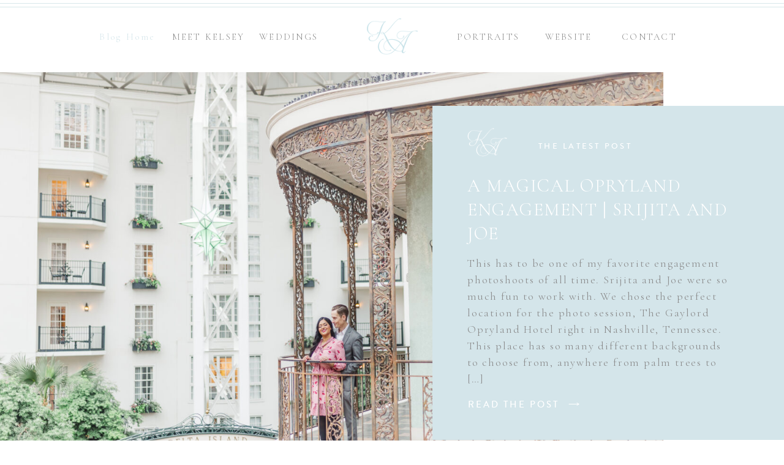

--- FILE ---
content_type: text/html; charset=UTF-8
request_url: https://kelseyalex.com/tag/engagement/
body_size: 19496
content:
<!DOCTYPE html>
<html lang="en-US" class="d">
<head>
<link rel="stylesheet" type="text/css" href="//lib.showit.co/engine/2.6.4/showit.css" />
<meta name='robots' content='index, follow, max-image-preview:large, max-snippet:-1, max-video-preview:-1' />

            <script data-no-defer="1" data-ezscrex="false" data-cfasync="false" data-pagespeed-no-defer data-cookieconsent="ignore">
                var ctPublicFunctions = {"_ajax_nonce":"5575598028","_rest_nonce":"8873a80f6e","_ajax_url":"\/wp-admin\/admin-ajax.php","_rest_url":"https:\/\/kelseyalex.com\/wp-json\/","data__cookies_type":"native","data__ajax_type":false,"data__bot_detector_enabled":1,"data__frontend_data_log_enabled":1,"cookiePrefix":"","wprocket_detected":false,"host_url":"kelseyalex.com","text__ee_click_to_select":"Click to select the whole data","text__ee_original_email":"The complete one is","text__ee_got_it":"Got it","text__ee_blocked":"Blocked","text__ee_cannot_connect":"Cannot connect","text__ee_cannot_decode":"Can not decode email. Unknown reason","text__ee_email_decoder":"CleanTalk email decoder","text__ee_wait_for_decoding":"The magic is on the way!","text__ee_decoding_process":"Please wait a few seconds while we decode the contact data."}
            </script>
        
            <script data-no-defer="1" data-ezscrex="false" data-cfasync="false" data-pagespeed-no-defer data-cookieconsent="ignore">
                var ctPublic = {"_ajax_nonce":"5575598028","settings__forms__check_internal":"0","settings__forms__check_external":"0","settings__forms__force_protection":0,"settings__forms__search_test":"0","settings__data__bot_detector_enabled":1,"settings__sfw__anti_crawler":0,"blog_home":"https:\/\/kelseyalex.com\/","pixel__setting":"3","pixel__enabled":false,"pixel__url":"https:\/\/moderate9-v4.cleantalk.org\/pixel\/a5441a663e8b53f2049587ea11c9b580.gif","data__email_check_before_post":"1","data__email_check_exist_post":1,"data__cookies_type":"native","data__key_is_ok":true,"data__visible_fields_required":true,"wl_brandname":"Anti-Spam by CleanTalk","wl_brandname_short":"CleanTalk","ct_checkjs_key":369059197,"emailEncoderPassKey":"8af74da0f0167c4667a373038cb6dce8","bot_detector_forms_excluded":"W10=","advancedCacheExists":false,"varnishCacheExists":false,"wc_ajax_add_to_cart":false}
            </script>
        
	<!-- This site is optimized with the Yoast SEO plugin v26.3 - https://yoast.com/wordpress/plugins/seo/ -->
	<title>engagement Archives - kelseyalex.com</title>
	<link rel="canonical" href="https://kelseyalex.com/tag/engagement/" />
	<meta property="og:locale" content="en_US" />
	<meta property="og:type" content="article" />
	<meta property="og:title" content="engagement Archives - kelseyalex.com" />
	<meta property="og:url" content="https://kelseyalex.com/tag/engagement/" />
	<meta property="og:site_name" content="kelseyalex.com" />
	<meta property="og:image" content="https://kelseyalex.com/wp-content/uploads/sites/18478/2022/11/DSC_1774-scaled.jpg" />
	<meta property="og:image:width" content="2560" />
	<meta property="og:image:height" content="1920" />
	<meta property="og:image:type" content="image/jpeg" />
	<meta name="twitter:card" content="summary_large_image" />
	<script type="application/ld+json" class="yoast-schema-graph">{"@context":"https://schema.org","@graph":[{"@type":"CollectionPage","@id":"https://kelseyalex.com/tag/engagement/","url":"https://kelseyalex.com/tag/engagement/","name":"engagement Archives - kelseyalex.com","isPartOf":{"@id":"https://kelseyalex.com/#website"},"primaryImageOfPage":{"@id":"https://kelseyalex.com/tag/engagement/#primaryimage"},"image":{"@id":"https://kelseyalex.com/tag/engagement/#primaryimage"},"thumbnailUrl":"https://kelseyalex.com/wp-content/uploads/sites/18478/2023/05/Srijita-and-Joe-Kelsey-Alex-Photography-1356-scaled.jpg","breadcrumb":{"@id":"https://kelseyalex.com/tag/engagement/#breadcrumb"},"inLanguage":"en-US"},{"@type":"ImageObject","inLanguage":"en-US","@id":"https://kelseyalex.com/tag/engagement/#primaryimage","url":"https://kelseyalex.com/wp-content/uploads/sites/18478/2023/05/Srijita-and-Joe-Kelsey-Alex-Photography-1356-scaled.jpg","contentUrl":"https://kelseyalex.com/wp-content/uploads/sites/18478/2023/05/Srijita-and-Joe-Kelsey-Alex-Photography-1356-scaled.jpg","width":2560,"height":1707},{"@type":"BreadcrumbList","@id":"https://kelseyalex.com/tag/engagement/#breadcrumb","itemListElement":[{"@type":"ListItem","position":1,"name":"Home","item":"https://kelseyalex.com/"},{"@type":"ListItem","position":2,"name":"engagement"}]},{"@type":"WebSite","@id":"https://kelseyalex.com/#website","url":"https://kelseyalex.com/","name":"kelseyalex.com","description":"Kelsey Alex Photography Nashville Wedding Photographer","publisher":{"@id":"https://kelseyalex.com/#/schema/person/3dfa1474fa0871e6f1ade6855e35c58e"},"potentialAction":[{"@type":"SearchAction","target":{"@type":"EntryPoint","urlTemplate":"https://kelseyalex.com/?s={search_term_string}"},"query-input":{"@type":"PropertyValueSpecification","valueRequired":true,"valueName":"search_term_string"}}],"inLanguage":"en-US"},{"@type":["Person","Organization"],"@id":"https://kelseyalex.com/#/schema/person/3dfa1474fa0871e6f1ade6855e35c58e","name":"Kelsey Fritz","image":{"@type":"ImageObject","inLanguage":"en-US","@id":"https://kelseyalex.com/#/schema/person/image/","url":"https://kelseyalex.com/wp-content/uploads/sites/18478/2022/11/DSC_1774-scaled.jpg","contentUrl":"https://kelseyalex.com/wp-content/uploads/sites/18478/2022/11/DSC_1774-scaled.jpg","width":2560,"height":1920,"caption":"Kelsey Fritz"},"logo":{"@id":"https://kelseyalex.com/#/schema/person/image/"},"sameAs":["https://www.facebook.com/kelseyalexphoto","https://www.instagram.com/kelseyalexphoto","https://www.pinterestcom/kelseyalexphoto"]}]}</script>
	<!-- / Yoast SEO plugin. -->


<link rel='dns-prefetch' href='//fd.cleantalk.org' />
<link rel="alternate" type="application/rss+xml" title="kelseyalex.com &raquo; Feed" href="https://kelseyalex.com/feed/" />
<link rel="alternate" type="application/rss+xml" title="kelseyalex.com &raquo; Comments Feed" href="https://kelseyalex.com/comments/feed/" />
<link rel="alternate" type="application/rss+xml" title="kelseyalex.com &raquo; engagement Tag Feed" href="https://kelseyalex.com/tag/engagement/feed/" />
<script type="text/javascript">
/* <![CDATA[ */
window._wpemojiSettings = {"baseUrl":"https:\/\/s.w.org\/images\/core\/emoji\/16.0.1\/72x72\/","ext":".png","svgUrl":"https:\/\/s.w.org\/images\/core\/emoji\/16.0.1\/svg\/","svgExt":".svg","source":{"concatemoji":"https:\/\/kelseyalex.com\/wp-includes\/js\/wp-emoji-release.min.js?ver=6.8.3"}};
/*! This file is auto-generated */
!function(s,n){var o,i,e;function c(e){try{var t={supportTests:e,timestamp:(new Date).valueOf()};sessionStorage.setItem(o,JSON.stringify(t))}catch(e){}}function p(e,t,n){e.clearRect(0,0,e.canvas.width,e.canvas.height),e.fillText(t,0,0);var t=new Uint32Array(e.getImageData(0,0,e.canvas.width,e.canvas.height).data),a=(e.clearRect(0,0,e.canvas.width,e.canvas.height),e.fillText(n,0,0),new Uint32Array(e.getImageData(0,0,e.canvas.width,e.canvas.height).data));return t.every(function(e,t){return e===a[t]})}function u(e,t){e.clearRect(0,0,e.canvas.width,e.canvas.height),e.fillText(t,0,0);for(var n=e.getImageData(16,16,1,1),a=0;a<n.data.length;a++)if(0!==n.data[a])return!1;return!0}function f(e,t,n,a){switch(t){case"flag":return n(e,"\ud83c\udff3\ufe0f\u200d\u26a7\ufe0f","\ud83c\udff3\ufe0f\u200b\u26a7\ufe0f")?!1:!n(e,"\ud83c\udde8\ud83c\uddf6","\ud83c\udde8\u200b\ud83c\uddf6")&&!n(e,"\ud83c\udff4\udb40\udc67\udb40\udc62\udb40\udc65\udb40\udc6e\udb40\udc67\udb40\udc7f","\ud83c\udff4\u200b\udb40\udc67\u200b\udb40\udc62\u200b\udb40\udc65\u200b\udb40\udc6e\u200b\udb40\udc67\u200b\udb40\udc7f");case"emoji":return!a(e,"\ud83e\udedf")}return!1}function g(e,t,n,a){var r="undefined"!=typeof WorkerGlobalScope&&self instanceof WorkerGlobalScope?new OffscreenCanvas(300,150):s.createElement("canvas"),o=r.getContext("2d",{willReadFrequently:!0}),i=(o.textBaseline="top",o.font="600 32px Arial",{});return e.forEach(function(e){i[e]=t(o,e,n,a)}),i}function t(e){var t=s.createElement("script");t.src=e,t.defer=!0,s.head.appendChild(t)}"undefined"!=typeof Promise&&(o="wpEmojiSettingsSupports",i=["flag","emoji"],n.supports={everything:!0,everythingExceptFlag:!0},e=new Promise(function(e){s.addEventListener("DOMContentLoaded",e,{once:!0})}),new Promise(function(t){var n=function(){try{var e=JSON.parse(sessionStorage.getItem(o));if("object"==typeof e&&"number"==typeof e.timestamp&&(new Date).valueOf()<e.timestamp+604800&&"object"==typeof e.supportTests)return e.supportTests}catch(e){}return null}();if(!n){if("undefined"!=typeof Worker&&"undefined"!=typeof OffscreenCanvas&&"undefined"!=typeof URL&&URL.createObjectURL&&"undefined"!=typeof Blob)try{var e="postMessage("+g.toString()+"("+[JSON.stringify(i),f.toString(),p.toString(),u.toString()].join(",")+"));",a=new Blob([e],{type:"text/javascript"}),r=new Worker(URL.createObjectURL(a),{name:"wpTestEmojiSupports"});return void(r.onmessage=function(e){c(n=e.data),r.terminate(),t(n)})}catch(e){}c(n=g(i,f,p,u))}t(n)}).then(function(e){for(var t in e)n.supports[t]=e[t],n.supports.everything=n.supports.everything&&n.supports[t],"flag"!==t&&(n.supports.everythingExceptFlag=n.supports.everythingExceptFlag&&n.supports[t]);n.supports.everythingExceptFlag=n.supports.everythingExceptFlag&&!n.supports.flag,n.DOMReady=!1,n.readyCallback=function(){n.DOMReady=!0}}).then(function(){return e}).then(function(){var e;n.supports.everything||(n.readyCallback(),(e=n.source||{}).concatemoji?t(e.concatemoji):e.wpemoji&&e.twemoji&&(t(e.twemoji),t(e.wpemoji)))}))}((window,document),window._wpemojiSettings);
/* ]]> */
</script>
<style id='wp-emoji-styles-inline-css' type='text/css'>

	img.wp-smiley, img.emoji {
		display: inline !important;
		border: none !important;
		box-shadow: none !important;
		height: 1em !important;
		width: 1em !important;
		margin: 0 0.07em !important;
		vertical-align: -0.1em !important;
		background: none !important;
		padding: 0 !important;
	}
</style>
<link rel='stylesheet' id='wp-block-library-css' href='https://kelseyalex.com/wp-includes/css/dist/block-library/style.min.css?ver=6.8.3' type='text/css' media='all' />
<style id='classic-theme-styles-inline-css' type='text/css'>
/*! This file is auto-generated */
.wp-block-button__link{color:#fff;background-color:#32373c;border-radius:9999px;box-shadow:none;text-decoration:none;padding:calc(.667em + 2px) calc(1.333em + 2px);font-size:1.125em}.wp-block-file__button{background:#32373c;color:#fff;text-decoration:none}
</style>
<link rel='stylesheet' id='convertkit-broadcasts-css' href='https://kelseyalex.com/wp-content/plugins/convertkit/resources/frontend/css/broadcasts.css?ver=3.0.8' type='text/css' media='all' />
<link rel='stylesheet' id='convertkit-button-css' href='https://kelseyalex.com/wp-content/plugins/convertkit/resources/frontend/css/button.css?ver=3.0.8' type='text/css' media='all' />
<link rel='stylesheet' id='convertkit-form-css' href='https://kelseyalex.com/wp-content/plugins/convertkit/resources/frontend/css/form.css?ver=3.0.8' type='text/css' media='all' />
<link rel='stylesheet' id='convertkit-form-builder-field-css' href='https://kelseyalex.com/wp-content/plugins/convertkit/resources/frontend/css/form-builder.css?ver=3.0.8' type='text/css' media='all' />
<link rel='stylesheet' id='convertkit-form-builder-css' href='https://kelseyalex.com/wp-content/plugins/convertkit/resources/frontend/css/form-builder.css?ver=3.0.8' type='text/css' media='all' />
<style id='global-styles-inline-css' type='text/css'>
:root{--wp--preset--aspect-ratio--square: 1;--wp--preset--aspect-ratio--4-3: 4/3;--wp--preset--aspect-ratio--3-4: 3/4;--wp--preset--aspect-ratio--3-2: 3/2;--wp--preset--aspect-ratio--2-3: 2/3;--wp--preset--aspect-ratio--16-9: 16/9;--wp--preset--aspect-ratio--9-16: 9/16;--wp--preset--color--black: #000000;--wp--preset--color--cyan-bluish-gray: #abb8c3;--wp--preset--color--white: #ffffff;--wp--preset--color--pale-pink: #f78da7;--wp--preset--color--vivid-red: #cf2e2e;--wp--preset--color--luminous-vivid-orange: #ff6900;--wp--preset--color--luminous-vivid-amber: #fcb900;--wp--preset--color--light-green-cyan: #7bdcb5;--wp--preset--color--vivid-green-cyan: #00d084;--wp--preset--color--pale-cyan-blue: #8ed1fc;--wp--preset--color--vivid-cyan-blue: #0693e3;--wp--preset--color--vivid-purple: #9b51e0;--wp--preset--gradient--vivid-cyan-blue-to-vivid-purple: linear-gradient(135deg,rgba(6,147,227,1) 0%,rgb(155,81,224) 100%);--wp--preset--gradient--light-green-cyan-to-vivid-green-cyan: linear-gradient(135deg,rgb(122,220,180) 0%,rgb(0,208,130) 100%);--wp--preset--gradient--luminous-vivid-amber-to-luminous-vivid-orange: linear-gradient(135deg,rgba(252,185,0,1) 0%,rgba(255,105,0,1) 100%);--wp--preset--gradient--luminous-vivid-orange-to-vivid-red: linear-gradient(135deg,rgba(255,105,0,1) 0%,rgb(207,46,46) 100%);--wp--preset--gradient--very-light-gray-to-cyan-bluish-gray: linear-gradient(135deg,rgb(238,238,238) 0%,rgb(169,184,195) 100%);--wp--preset--gradient--cool-to-warm-spectrum: linear-gradient(135deg,rgb(74,234,220) 0%,rgb(151,120,209) 20%,rgb(207,42,186) 40%,rgb(238,44,130) 60%,rgb(251,105,98) 80%,rgb(254,248,76) 100%);--wp--preset--gradient--blush-light-purple: linear-gradient(135deg,rgb(255,206,236) 0%,rgb(152,150,240) 100%);--wp--preset--gradient--blush-bordeaux: linear-gradient(135deg,rgb(254,205,165) 0%,rgb(254,45,45) 50%,rgb(107,0,62) 100%);--wp--preset--gradient--luminous-dusk: linear-gradient(135deg,rgb(255,203,112) 0%,rgb(199,81,192) 50%,rgb(65,88,208) 100%);--wp--preset--gradient--pale-ocean: linear-gradient(135deg,rgb(255,245,203) 0%,rgb(182,227,212) 50%,rgb(51,167,181) 100%);--wp--preset--gradient--electric-grass: linear-gradient(135deg,rgb(202,248,128) 0%,rgb(113,206,126) 100%);--wp--preset--gradient--midnight: linear-gradient(135deg,rgb(2,3,129) 0%,rgb(40,116,252) 100%);--wp--preset--font-size--small: 13px;--wp--preset--font-size--medium: 20px;--wp--preset--font-size--large: 36px;--wp--preset--font-size--x-large: 42px;--wp--preset--spacing--20: 0.44rem;--wp--preset--spacing--30: 0.67rem;--wp--preset--spacing--40: 1rem;--wp--preset--spacing--50: 1.5rem;--wp--preset--spacing--60: 2.25rem;--wp--preset--spacing--70: 3.38rem;--wp--preset--spacing--80: 5.06rem;--wp--preset--shadow--natural: 6px 6px 9px rgba(0, 0, 0, 0.2);--wp--preset--shadow--deep: 12px 12px 50px rgba(0, 0, 0, 0.4);--wp--preset--shadow--sharp: 6px 6px 0px rgba(0, 0, 0, 0.2);--wp--preset--shadow--outlined: 6px 6px 0px -3px rgba(255, 255, 255, 1), 6px 6px rgba(0, 0, 0, 1);--wp--preset--shadow--crisp: 6px 6px 0px rgba(0, 0, 0, 1);}:where(.is-layout-flex){gap: 0.5em;}:where(.is-layout-grid){gap: 0.5em;}body .is-layout-flex{display: flex;}.is-layout-flex{flex-wrap: wrap;align-items: center;}.is-layout-flex > :is(*, div){margin: 0;}body .is-layout-grid{display: grid;}.is-layout-grid > :is(*, div){margin: 0;}:where(.wp-block-columns.is-layout-flex){gap: 2em;}:where(.wp-block-columns.is-layout-grid){gap: 2em;}:where(.wp-block-post-template.is-layout-flex){gap: 1.25em;}:where(.wp-block-post-template.is-layout-grid){gap: 1.25em;}.has-black-color{color: var(--wp--preset--color--black) !important;}.has-cyan-bluish-gray-color{color: var(--wp--preset--color--cyan-bluish-gray) !important;}.has-white-color{color: var(--wp--preset--color--white) !important;}.has-pale-pink-color{color: var(--wp--preset--color--pale-pink) !important;}.has-vivid-red-color{color: var(--wp--preset--color--vivid-red) !important;}.has-luminous-vivid-orange-color{color: var(--wp--preset--color--luminous-vivid-orange) !important;}.has-luminous-vivid-amber-color{color: var(--wp--preset--color--luminous-vivid-amber) !important;}.has-light-green-cyan-color{color: var(--wp--preset--color--light-green-cyan) !important;}.has-vivid-green-cyan-color{color: var(--wp--preset--color--vivid-green-cyan) !important;}.has-pale-cyan-blue-color{color: var(--wp--preset--color--pale-cyan-blue) !important;}.has-vivid-cyan-blue-color{color: var(--wp--preset--color--vivid-cyan-blue) !important;}.has-vivid-purple-color{color: var(--wp--preset--color--vivid-purple) !important;}.has-black-background-color{background-color: var(--wp--preset--color--black) !important;}.has-cyan-bluish-gray-background-color{background-color: var(--wp--preset--color--cyan-bluish-gray) !important;}.has-white-background-color{background-color: var(--wp--preset--color--white) !important;}.has-pale-pink-background-color{background-color: var(--wp--preset--color--pale-pink) !important;}.has-vivid-red-background-color{background-color: var(--wp--preset--color--vivid-red) !important;}.has-luminous-vivid-orange-background-color{background-color: var(--wp--preset--color--luminous-vivid-orange) !important;}.has-luminous-vivid-amber-background-color{background-color: var(--wp--preset--color--luminous-vivid-amber) !important;}.has-light-green-cyan-background-color{background-color: var(--wp--preset--color--light-green-cyan) !important;}.has-vivid-green-cyan-background-color{background-color: var(--wp--preset--color--vivid-green-cyan) !important;}.has-pale-cyan-blue-background-color{background-color: var(--wp--preset--color--pale-cyan-blue) !important;}.has-vivid-cyan-blue-background-color{background-color: var(--wp--preset--color--vivid-cyan-blue) !important;}.has-vivid-purple-background-color{background-color: var(--wp--preset--color--vivid-purple) !important;}.has-black-border-color{border-color: var(--wp--preset--color--black) !important;}.has-cyan-bluish-gray-border-color{border-color: var(--wp--preset--color--cyan-bluish-gray) !important;}.has-white-border-color{border-color: var(--wp--preset--color--white) !important;}.has-pale-pink-border-color{border-color: var(--wp--preset--color--pale-pink) !important;}.has-vivid-red-border-color{border-color: var(--wp--preset--color--vivid-red) !important;}.has-luminous-vivid-orange-border-color{border-color: var(--wp--preset--color--luminous-vivid-orange) !important;}.has-luminous-vivid-amber-border-color{border-color: var(--wp--preset--color--luminous-vivid-amber) !important;}.has-light-green-cyan-border-color{border-color: var(--wp--preset--color--light-green-cyan) !important;}.has-vivid-green-cyan-border-color{border-color: var(--wp--preset--color--vivid-green-cyan) !important;}.has-pale-cyan-blue-border-color{border-color: var(--wp--preset--color--pale-cyan-blue) !important;}.has-vivid-cyan-blue-border-color{border-color: var(--wp--preset--color--vivid-cyan-blue) !important;}.has-vivid-purple-border-color{border-color: var(--wp--preset--color--vivid-purple) !important;}.has-vivid-cyan-blue-to-vivid-purple-gradient-background{background: var(--wp--preset--gradient--vivid-cyan-blue-to-vivid-purple) !important;}.has-light-green-cyan-to-vivid-green-cyan-gradient-background{background: var(--wp--preset--gradient--light-green-cyan-to-vivid-green-cyan) !important;}.has-luminous-vivid-amber-to-luminous-vivid-orange-gradient-background{background: var(--wp--preset--gradient--luminous-vivid-amber-to-luminous-vivid-orange) !important;}.has-luminous-vivid-orange-to-vivid-red-gradient-background{background: var(--wp--preset--gradient--luminous-vivid-orange-to-vivid-red) !important;}.has-very-light-gray-to-cyan-bluish-gray-gradient-background{background: var(--wp--preset--gradient--very-light-gray-to-cyan-bluish-gray) !important;}.has-cool-to-warm-spectrum-gradient-background{background: var(--wp--preset--gradient--cool-to-warm-spectrum) !important;}.has-blush-light-purple-gradient-background{background: var(--wp--preset--gradient--blush-light-purple) !important;}.has-blush-bordeaux-gradient-background{background: var(--wp--preset--gradient--blush-bordeaux) !important;}.has-luminous-dusk-gradient-background{background: var(--wp--preset--gradient--luminous-dusk) !important;}.has-pale-ocean-gradient-background{background: var(--wp--preset--gradient--pale-ocean) !important;}.has-electric-grass-gradient-background{background: var(--wp--preset--gradient--electric-grass) !important;}.has-midnight-gradient-background{background: var(--wp--preset--gradient--midnight) !important;}.has-small-font-size{font-size: var(--wp--preset--font-size--small) !important;}.has-medium-font-size{font-size: var(--wp--preset--font-size--medium) !important;}.has-large-font-size{font-size: var(--wp--preset--font-size--large) !important;}.has-x-large-font-size{font-size: var(--wp--preset--font-size--x-large) !important;}
:where(.wp-block-post-template.is-layout-flex){gap: 1.25em;}:where(.wp-block-post-template.is-layout-grid){gap: 1.25em;}
:where(.wp-block-columns.is-layout-flex){gap: 2em;}:where(.wp-block-columns.is-layout-grid){gap: 2em;}
:root :where(.wp-block-pullquote){font-size: 1.5em;line-height: 1.6;}
</style>
<link rel='stylesheet' id='cleantalk-public-css-css' href='https://kelseyalex.com/wp-content/plugins/cleantalk-spam-protect/css/cleantalk-public.min.css?ver=6.67_1762383149' type='text/css' media='all' />
<link rel='stylesheet' id='cleantalk-email-decoder-css-css' href='https://kelseyalex.com/wp-content/plugins/cleantalk-spam-protect/css/cleantalk-email-decoder.min.css?ver=6.67_1762383149' type='text/css' media='all' />
<script type="text/javascript" src="https://kelseyalex.com/wp-content/plugins/cleantalk-spam-protect/js/apbct-public-bundle.min.js?ver=6.67_1762383149" id="apbct-public-bundle.min-js-js"></script>
<script type="text/javascript" src="https://fd.cleantalk.org/ct-bot-detector-wrapper.js?ver=6.67" id="ct_bot_detector-js" defer="defer" data-wp-strategy="defer"></script>
<script type="text/javascript" src="https://kelseyalex.com/wp-includes/js/jquery/jquery.min.js?ver=3.7.1" id="jquery-core-js"></script>
<script type="text/javascript" src="https://kelseyalex.com/wp-includes/js/jquery/jquery-migrate.min.js?ver=3.4.1" id="jquery-migrate-js"></script>
<script type="text/javascript" src="https://kelseyalex.com/wp-content/plugins/showit/public/js/showit.js?ver=1765944798" id="si-script-js"></script>
<link rel="https://api.w.org/" href="https://kelseyalex.com/wp-json/" /><link rel="alternate" title="JSON" type="application/json" href="https://kelseyalex.com/wp-json/wp/v2/tags/63" /><link rel="EditURI" type="application/rsd+xml" title="RSD" href="https://kelseyalex.com/xmlrpc.php?rsd" />
		<script type="text/javascript" async defer data-pin-color="red"  data-pin-hover="true"
			src="https://kelseyalex.com/wp-content/plugins/pinterest-pin-it-button-on-image-hover-and-post/js/pinit.js"></script>
		<style type="text/css">.recentcomments a{display:inline !important;padding:0 !important;margin:0 !important;}</style>
<meta charset="UTF-8" />
<meta name="viewport" content="width=device-width, initial-scale=1" />
<link rel="icon" type="image/png" href="//static.showit.co/200/lLF2PVJ5SzKL6knFEuoBhQ/120105/ka_logo.png" />
<link rel="preconnect" href="https://static.showit.co" />

<link rel="preconnect" href="https://fonts.googleapis.com">
<link rel="preconnect" href="https://fonts.gstatic.com" crossorigin>
<link href="https://fonts.googleapis.com/css?family=Cormorant+Garamond:300|Cormorant+Garamond:700italic|Cormorant+Garamond:300italic|Cormorant+Garamond:italic|Cormorant+Garamond:500" rel="stylesheet" type="text/css"/>
<style>
@font-face{font-family:Brandon Grotesque;src:url('//static.showit.co/file/IjJjWO3lQGqWm1DdGlw_IQ/120105/brandongrotesque-medium_gdi-webfont.woff');}
</style>
<script id="init_data" type="application/json">
{"mobile":{"w":320,"bgMediaType":"none","bgFillType":"color","bgColor":"#000000:0"},"desktop":{"w":1200,"defaultTrIn":{"type":"fade"},"defaultTrOut":{"type":"fade"},"bgColor":"colors-7","bgMediaType":"none","bgFillType":"color"},"sid":"r9r5aljurpogwcwrowouig","break":768,"assetURL":"//static.showit.co","contactFormId":"120105/242415","cfAction":"aHR0cHM6Ly9jbGllbnRzZXJ2aWNlLnNob3dpdC5jby9jb250YWN0Zm9ybQ==","sgAction":"aHR0cHM6Ly9jbGllbnRzZXJ2aWNlLnNob3dpdC5jby9zb2NpYWxncmlk","blockData":[{"slug":"blog-heading","visible":"a","states":[],"d":{"h":119,"w":1200,"bgFillType":"color","bgColor":"colors-7","bgMediaType":"none"},"m":{"h":200,"w":320,"bgFillType":"color","bgColor":"colors-7","bgMediaType":"none"}},{"slug":"featured-post","visible":"d","states":[],"d":{"h":653,"w":1200,"bgFillType":"color","bgColor":"#000000:0","bgMediaType":"none"},"m":{"h":1523,"w":320,"bgFillType":"color","bgColor":"#FFFFFF","bgMediaType":"none"}},{"slug":"introduction","visible":"a","states":[],"d":{"h":979,"w":1200,"aav":"3","bgFillType":"color","bgColor":"colors-7","bgMediaType":"none"},"m":{"h":733,"w":320,"bgFillType":"color","bgColor":"#FFFFFF","bgMediaType":"none"}},{"slug":"post-layout-1","visible":"a","states":[],"d":{"h":568,"w":1200,"locking":{"offset":100},"nature":"dH","bgFillType":"color","bgColor":"#FFFFFF","bgMediaType":"none"},"m":{"h":619,"w":320,"nature":"dH","bgFillType":"color","bgColor":"#FFFFFF","bgMediaType":"none"}},{"slug":"post-layout-2","visible":"a","states":[],"d":{"h":544,"w":1200,"locking":{"offset":100},"nature":"dH","bgFillType":"color","bgColor":"#FFFFFF","bgMediaType":"none"},"m":{"h":596,"w":320,"nature":"dH","bgFillType":"color","bgColor":"#FFFFFF","bgMediaType":"none"}},{"slug":"post-layout-1-1","visible":"a","states":[],"d":{"h":568,"w":1200,"locking":{"offset":100},"nature":"dH","bgFillType":"color","bgColor":"#FFFFFF","bgMediaType":"none"},"m":{"h":619,"w":320,"nature":"dH","bgFillType":"color","bgColor":"#FFFFFF","bgMediaType":"none"}},{"slug":"post-layout-2-1","visible":"a","states":[],"d":{"h":544,"w":1200,"locking":{"offset":100},"nature":"dH","bgFillType":"color","bgColor":"#FFFFFF","bgMediaType":"none"},"m":{"h":596,"w":320,"nature":"dH","bgFillType":"color","bgColor":"#FFFFFF","bgMediaType":"none"}},{"slug":"end-post-loop","visible":"a","states":[],"d":{"h":18,"w":1200,"bgFillType":"color","bgColor":"#FFFFFF","bgMediaType":"none"},"m":{"h":1,"w":320,"bgFillType":"color","bgColor":"#FFFFFF","bgMediaType":"none"}},{"slug":"pagination","visible":"a","states":[],"d":{"h":100,"w":1200,"nature":"dH","bgFillType":"color","bgColor":"#FFFFFF","bgMediaType":"none"},"m":{"h":81,"w":320,"nature":"dH","bgFillType":"color","bgColor":"#FFFFFF","bgMediaType":"none"}},{"slug":"footer","visible":"a","states":[],"d":{"h":893,"w":1200,"bgFillType":"color","bgColor":"colors-7","bgMediaType":"none"},"m":{"h":944,"w":320,"bgFillType":"color","bgColor":"colors-7","bgMediaType":"none"}},{"slug":"mobile-nav","visible":"m","states":[],"d":{"h":200,"w":1200,"bgFillType":"color","bgColor":"colors-7","bgMediaType":"none"},"m":{"h":600,"w":320,"locking":{"side":"t"},"bgFillType":"color","bgColor":"colors-7:90","bgMediaType":"none"}}],"elementData":[{"type":"text","visible":"d","id":"blog-heading_0","blockId":"blog-heading","m":{"x":53,"y":41,"w":83,"h":21,"a":0},"d":{"x":960,"y":49,"w":120,"h":18,"a":0}},{"type":"text","visible":"d","id":"blog-heading_1","blockId":"blog-heading","m":{"x":53,"y":41,"w":83,"h":21,"a":0},"d":{"x":828,"y":49,"w":120,"h":18,"a":0}},{"type":"text","visible":"d","id":"blog-heading_2","blockId":"blog-heading","m":{"x":53,"y":41,"w":83,"h":21,"a":0},"d":{"x":697,"y":49,"w":120,"h":18,"a":0}},{"type":"text","visible":"d","id":"blog-heading_3","blockId":"blog-heading","m":{"x":53,"y":41,"w":83,"h":21,"a":0},"d":{"x":371,"y":49,"w":120,"h":18,"a":0}},{"type":"text","visible":"d","id":"blog-heading_4","blockId":"blog-heading","m":{"x":53,"y":41,"w":83,"h":21,"a":0},"d":{"x":240,"y":49,"w":120,"h":18,"a":0}},{"type":"text","visible":"d","id":"blog-heading_5","blockId":"blog-heading","m":{"x":53,"y":41,"w":83,"h":21,"a":0},"d":{"x":108,"y":49,"w":120,"h":18,"a":0}},{"type":"graphic","visible":"a","id":"blog-heading_6","blockId":"blog-heading","m":{"x":92,"y":38,"w":136,"h":102,"a":0},"d":{"x":559,"y":27,"w":83,"h":63,"a":0},"c":{"key":"lLF2PVJ5SzKL6knFEuoBhQ/120105/ka_logo.png","aspect_ratio":1.33333}},{"type":"simple","visible":"a","id":"blog-heading_7","blockId":"blog-heading","m":{"x":-15,"y":464,"w":350,"h":1,"a":0},"d":{"x":-1050,"y":5,"w":3111,"h":1,"a":0,"lockH":"s"}},{"type":"simple","visible":"a","id":"blog-heading_8","blockId":"blog-heading","m":{"x":-15,"y":464,"w":350,"h":1,"a":0},"d":{"x":-1048,"y":11,"w":3098,"h":1,"a":0,"lockH":"s"}},{"type":"graphic","visible":"a","id":"featured-post_0","blockId":"featured-post","m":{"x":48,"y":162,"w":224,"h":149,"a":0},"d":{"x":-146,"y":-1,"w":1189,"h":655,"a":0},"c":{"key":"asz7OtZmQLau9IrT4jt0Zg/120105/dsc_5152.jpg","aspect_ratio":1.33326}},{"type":"simple","visible":"a","id":"featured-post_1","blockId":"featured-post","m":{"x":48,"y":71,"w":224,"h":330.4,"a":0},"d":{"x":666,"y":54,"w":853,"h":546,"a":0}},{"type":"text","visible":"a","id":"featured-post_2","blockId":"featured-post","m":{"x":19,"y":132,"w":278,"h":40,"a":0},"d":{"x":804,"y":110,"w":223,"h":30,"a":0}},{"type":"text","visible":"a","id":"featured-post_3","blockId":"featured-post","m":{"x":19,"y":132,"w":278,"h":40,"a":0},"d":{"x":723,"y":165,"w":477,"h":133,"a":0}},{"type":"text","visible":"a","id":"featured-post_4","blockId":"featured-post","m":{"x":54,"y":219,"w":222,"h":117,"a":0},"d":{"x":723,"y":298,"w":430,"h":161,"a":0}},{"type":"text","visible":"a","id":"featured-post_5","blockId":"featured-post","m":{"x":100,"y":226,"w":120,"h":20,"a":0},"d":{"x":724,"y":531,"w":159,"h":20,"a":0}},{"type":"icon","visible":"d","id":"featured-post_6","blockId":"featured-post","m":{"x":135,"y":211,"w":50,"h":50,"a":0},"d":{"x":886,"y":517,"w":22,"h":49,"a":0}},{"type":"graphic","visible":"d","id":"featured-post_7","blockId":"featured-post","m":{"x":48,"y":124,"w":224,"h":224,"a":0},"d":{"x":716,"y":77,"w":77,"h":75,"a":0},"c":{"key":"OAr_iS3KRHG3sZC9sE3-fw/120105/ka_logo_main_white.png","aspect_ratio":1}},{"type":"graphic","visible":"a","id":"introduction_0","blockId":"introduction","m":{"x":164,"y":135,"w":149,"h":210,"a":0},"d":{"x":-66,"y":288,"w":371,"h":516,"a":0},"c":{"key":"aR8ZsJcoQMGptXkeMkp36g/120105/kelsey-alex-photography-head-2933.jpg","aspect_ratio":0.6662}},{"type":"simple","visible":"a","id":"introduction_1","blockId":"introduction","m":{"x":142,"y":501,"w":37,"h":3,"a":0},"d":{"x":564,"y":559,"w":74,"h":1,"a":0}},{"type":"text","visible":"a","id":"introduction_2","blockId":"introduction","m":{"x":24,"y":521,"w":280,"h":169,"a":0},"d":{"x":363,"y":530,"w":475,"h":273,"a":0}},{"type":"text","visible":"a","id":"introduction_3","blockId":"introduction","m":{"x":20,"y":441,"w":280,"h":20,"a":0},"d":{"x":352,"y":767,"w":498,"h":36,"a":0}},{"type":"text","visible":"a","id":"introduction_4","blockId":"introduction","m":{"x":20,"y":16,"w":280,"h":91,"a":0},"d":{"x":352,"y":304,"w":498,"h":35,"a":0}},{"type":"text","visible":"a","id":"introduction_5","blockId":"introduction","m":{"x":20,"y":395,"w":280,"h":23,"a":0},"d":{"x":342,"y":352,"w":517,"h":153,"a":0}},{"type":"graphic","visible":"a","id":"introduction_6","blockId":"introduction","m":{"x":8,"y":135,"w":149,"h":210,"a":0},"d":{"x":894,"y":288,"w":371,"h":516,"a":0},"c":{"key":"RgS47zM1SC-5GsRUMFeWiw/120105/show_it_square_3.png","aspect_ratio":1}},{"type":"simple","visible":"a","id":"post-layout-1_0","blockId":"post-layout-1","m":{"x":142,"y":417,"w":37,"h":3,"a":0},"d":{"x":760,"y":298,"w":74,"h":1,"a":0}},{"type":"text","visible":"d","id":"post-layout-1_1","blockId":"post-layout-1","m":{"x":562,"y":155,"w":280,"h":169,"a":0},"d":{"x":556,"y":313,"w":482,"h":93,"a":0}},{"type":"text","visible":"a","id":"post-layout-1_2","blockId":"post-layout-1","m":{"x":20,"y":428,"w":280,"h":20,"a":0},"d":{"x":548,"y":254,"w":498,"h":36,"a":0}},{"type":"text","visible":"a","id":"post-layout-1_3","blockId":"post-layout-1","m":{"x":20,"y":289,"w":280,"h":22,"a":0},"d":{"x":548,"y":145,"w":498,"h":20,"a":0}},{"type":"graphic","visible":"a","id":"post-layout-1_4","blockId":"post-layout-1","m":{"x":1,"y":9,"w":320,"h":195,"a":0,"gs":{"p":105}},"d":{"x":184,"y":52,"w":300,"h":407,"a":0,"gs":{"t":"cover","p":105}},"c":{"key":"QP9JOVMrSw6OHIK5GPemDQ/120105/alymateiphotography-kelseyandbrentatmercer-90.jpg","aspect_ratio":0.66667}},{"type":"simple","visible":"a","id":"post-layout-1_5","blockId":"post-layout-1","m":{"x":103,"y":477,"w":115,"h":36,"a":0},"d":{"x":320,"y":397,"w":142,"h":31,"a":0}},{"type":"text","visible":"a","id":"post-layout-1_6","blockId":"post-layout-1","m":{"x":105,"y":484,"w":111,"h":27,"a":0},"d":{"x":327,"y":405,"w":92,"h":18,"a":0}},{"type":"text","visible":"a","id":"post-layout-1_7","blockId":"post-layout-1","m":{"x":20,"y":323,"w":280,"h":99,"a":0},"d":{"x":556,"y":173,"w":482,"h":73,"a":0}},{"type":"icon","visible":"a","id":"post-layout-1_8","blockId":"post-layout-1","m":{"x":404,"y":173,"w":50,"h":50,"a":0},"d":{"x":424,"y":394,"w":35,"h":37,"a":0}},{"type":"graphic","visible":"a","id":"post-layout-1_9","blockId":"post-layout-1","m":{"x":129,"y":219,"w":62,"h":48,"a":0},"d":{"x":756,"y":69,"w":83,"h":63,"a":0},"c":{"key":"lLF2PVJ5SzKL6knFEuoBhQ/120105/ka_logo.png","aspect_ratio":1.33333}},{"type":"simple","visible":"a","id":"post-layout-2_0","blockId":"post-layout-2","m":{"x":142,"y":441,"w":37,"h":3,"a":0},"d":{"x":382,"y":323,"w":74,"h":1,"a":0}},{"type":"text","visible":"d","id":"post-layout-2_1","blockId":"post-layout-2","m":{"x":20,"y":-22,"w":280,"h":169,"a":0},"d":{"x":178,"y":338,"w":482,"h":93,"a":0}},{"type":"text","visible":"a","id":"post-layout-2_2","blockId":"post-layout-2","m":{"x":20,"y":455,"w":280,"h":20,"a":0},"d":{"x":170,"y":279,"w":498,"h":36,"a":0}},{"type":"text","visible":"a","id":"post-layout-2_3","blockId":"post-layout-2","m":{"x":20,"y":309,"w":280,"h":22,"a":0},"d":{"x":170,"y":170,"w":498,"h":20,"a":0}},{"type":"graphic","visible":"a","id":"post-layout-2_4","blockId":"post-layout-2","m":{"x":0,"y":11,"w":320,"h":195,"a":0,"gs":{"p":105}},"d":{"x":735,"y":62,"w":300,"h":407,"a":0,"gs":{"t":"cover","p":105}},"c":{"key":"QP9JOVMrSw6OHIK5GPemDQ/120105/alymateiphotography-kelseyandbrentatmercer-90.jpg","aspect_ratio":0.66667}},{"type":"simple","visible":"a","id":"post-layout-2_5","blockId":"post-layout-2","m":{"x":103,"y":499,"w":115,"h":36,"a":0},"d":{"x":883,"y":405,"w":142,"h":31,"a":0}},{"type":"text","visible":"a","id":"post-layout-2_6","blockId":"post-layout-2","m":{"x":105,"y":506,"w":111,"h":27,"a":0},"d":{"x":927,"y":413,"w":92,"h":18,"a":0}},{"type":"text","visible":"a","id":"post-layout-2_7","blockId":"post-layout-2","m":{"x":20,"y":347,"w":280,"h":84,"a":0},"d":{"x":178,"y":198,"w":482,"h":73,"a":0}},{"type":"icon","visible":"a","id":"post-layout-2_8","blockId":"post-layout-2","m":{"x":584,"y":136,"w":50,"h":50,"a":0},"d":{"x":891,"y":403,"w":35,"h":37,"a":180}},{"type":"graphic","visible":"a","id":"post-layout-2_9","blockId":"post-layout-2","m":{"x":118,"y":227,"w":84,"h":63,"a":0},"d":{"x":378,"y":94,"w":83,"h":63,"a":0},"c":{"key":"lLF2PVJ5SzKL6knFEuoBhQ/120105/ka_logo.png","aspect_ratio":1.33333}},{"type":"simple","visible":"a","id":"post-layout-1-1_0","blockId":"post-layout-1-1","m":{"x":142,"y":417,"w":37,"h":3,"a":0},"d":{"x":760,"y":298,"w":74,"h":1,"a":0}},{"type":"text","visible":"d","id":"post-layout-1-1_1","blockId":"post-layout-1-1","m":{"x":562,"y":155,"w":280,"h":169,"a":0},"d":{"x":556,"y":313,"w":482,"h":93,"a":0}},{"type":"text","visible":"a","id":"post-layout-1-1_2","blockId":"post-layout-1-1","m":{"x":20,"y":428,"w":280,"h":20,"a":0},"d":{"x":548,"y":254,"w":498,"h":36,"a":0}},{"type":"text","visible":"a","id":"post-layout-1-1_3","blockId":"post-layout-1-1","m":{"x":20,"y":289,"w":280,"h":22,"a":0},"d":{"x":548,"y":145,"w":498,"h":20,"a":0}},{"type":"graphic","visible":"a","id":"post-layout-1-1_4","blockId":"post-layout-1-1","m":{"x":1,"y":9,"w":320,"h":195,"a":0,"gs":{"p":105}},"d":{"x":184,"y":52,"w":300,"h":407,"a":0,"gs":{"t":"cover","p":105}},"c":{"key":"QP9JOVMrSw6OHIK5GPemDQ/120105/alymateiphotography-kelseyandbrentatmercer-90.jpg","aspect_ratio":0.66667}},{"type":"simple","visible":"a","id":"post-layout-1-1_5","blockId":"post-layout-1-1","m":{"x":103,"y":477,"w":115,"h":36,"a":0},"d":{"x":320,"y":397,"w":142,"h":31,"a":0}},{"type":"text","visible":"a","id":"post-layout-1-1_6","blockId":"post-layout-1-1","m":{"x":105,"y":484,"w":111,"h":27,"a":0},"d":{"x":327,"y":405,"w":92,"h":18,"a":0}},{"type":"text","visible":"a","id":"post-layout-1-1_7","blockId":"post-layout-1-1","m":{"x":20,"y":323,"w":280,"h":99,"a":0},"d":{"x":556,"y":173,"w":482,"h":73,"a":0}},{"type":"icon","visible":"a","id":"post-layout-1-1_8","blockId":"post-layout-1-1","m":{"x":404,"y":173,"w":50,"h":50,"a":0},"d":{"x":424,"y":394,"w":35,"h":37,"a":0}},{"type":"graphic","visible":"a","id":"post-layout-1-1_9","blockId":"post-layout-1-1","m":{"x":129,"y":219,"w":62,"h":48,"a":0},"d":{"x":756,"y":69,"w":83,"h":63,"a":0},"c":{"key":"lLF2PVJ5SzKL6knFEuoBhQ/120105/ka_logo.png","aspect_ratio":1.33333}},{"type":"simple","visible":"a","id":"post-layout-2-1_0","blockId":"post-layout-2-1","m":{"x":142,"y":441,"w":37,"h":3,"a":0},"d":{"x":382,"y":323,"w":74,"h":1,"a":0}},{"type":"text","visible":"d","id":"post-layout-2-1_1","blockId":"post-layout-2-1","m":{"x":20,"y":-22,"w":280,"h":169,"a":0},"d":{"x":178,"y":338,"w":482,"h":93,"a":0}},{"type":"text","visible":"a","id":"post-layout-2-1_2","blockId":"post-layout-2-1","m":{"x":20,"y":455,"w":280,"h":20,"a":0},"d":{"x":170,"y":279,"w":498,"h":36,"a":0}},{"type":"text","visible":"a","id":"post-layout-2-1_3","blockId":"post-layout-2-1","m":{"x":20,"y":309,"w":280,"h":22,"a":0},"d":{"x":170,"y":170,"w":498,"h":20,"a":0}},{"type":"graphic","visible":"a","id":"post-layout-2-1_4","blockId":"post-layout-2-1","m":{"x":0,"y":11,"w":320,"h":195,"a":0,"gs":{"p":105}},"d":{"x":735,"y":62,"w":300,"h":407,"a":0,"gs":{"t":"cover","p":105}},"c":{"key":"QP9JOVMrSw6OHIK5GPemDQ/120105/alymateiphotography-kelseyandbrentatmercer-90.jpg","aspect_ratio":0.66667}},{"type":"simple","visible":"a","id":"post-layout-2-1_5","blockId":"post-layout-2-1","m":{"x":103,"y":499,"w":115,"h":36,"a":0},"d":{"x":883,"y":405,"w":142,"h":31,"a":0}},{"type":"text","visible":"a","id":"post-layout-2-1_6","blockId":"post-layout-2-1","m":{"x":105,"y":506,"w":111,"h":27,"a":0},"d":{"x":927,"y":413,"w":92,"h":18,"a":0}},{"type":"text","visible":"a","id":"post-layout-2-1_7","blockId":"post-layout-2-1","m":{"x":20,"y":347,"w":280,"h":84,"a":0},"d":{"x":178,"y":198,"w":482,"h":73,"a":0}},{"type":"icon","visible":"a","id":"post-layout-2-1_8","blockId":"post-layout-2-1","m":{"x":584,"y":136,"w":50,"h":50,"a":0},"d":{"x":891,"y":403,"w":35,"h":37,"a":180}},{"type":"graphic","visible":"a","id":"post-layout-2-1_9","blockId":"post-layout-2-1","m":{"x":118,"y":227,"w":84,"h":63,"a":0},"d":{"x":378,"y":94,"w":83,"h":63,"a":0},"c":{"key":"lLF2PVJ5SzKL6knFEuoBhQ/120105/ka_logo.png","aspect_ratio":1.33333}},{"type":"text","visible":"a","id":"pagination_0","blockId":"pagination","m":{"x":177,"y":29,"w":123,"h":26,"a":0},"d":{"x":644,"y":35.494,"w":365.004,"h":29.002,"a":0}},{"type":"text","visible":"a","id":"pagination_1","blockId":"pagination","m":{"x":20,"y":29,"w":142,"h":22,"a":0},"d":{"x":201,"y":35.492,"w":376.005,"h":29.006,"a":0}},{"type":"simple","visible":"a","id":"footer_0","blockId":"footer","m":{"x":-15,"y":5,"w":350,"h":1,"a":0},"d":{"x":-18,"y":610,"w":1236,"h":1,"a":0,"lockH":"s"}},{"type":"simple","visible":"a","id":"footer_1","blockId":"footer","m":{"x":-66,"y":92,"w":446,"h":1,"a":0},"d":{"x":82,"y":729,"w":220,"h":1,"a":90}},{"type":"simple","visible":"a","id":"footer_2","blockId":"footer","m":{"x":-75,"y":430,"w":446,"h":1,"a":0},"d":{"x":-17,"y":843,"w":1236,"h":1,"a":0,"lockH":"s"}},{"type":"simple","visible":"a","id":"footer_3","blockId":"footer","m":{"x":147,"y":25,"w":1,"h":50,"a":0},"d":{"x":0,"y":789,"w":190,"h":1,"a":0,"lockH":"ls"}},{"type":"icon","visible":"a","id":"footer_4","blockId":"footer","m":{"x":222,"y":35,"w":25,"h":25,"a":0},"d":{"x":79,"y":806,"w":23,"h":22,"a":0}},{"type":"icon","visible":"a","id":"footer_5","blockId":"footer","m":{"x":260,"y":35,"w":25,"h":25,"a":0},"d":{"x":120,"y":806,"w":23,"h":22,"a":0}},{"type":"simple","visible":"d","id":"footer_6","blockId":"footer","m":{"x":58,"y":19,"w":224,"h":42,"a":0},"d":{"x":902,"y":730,"w":219,"h":1,"a":90}},{"type":"text","visible":"a","id":"footer_7","blockId":"footer","m":{"x":24,"y":896,"w":274,"h":25,"a":0},"d":{"x":272,"y":861,"w":663,"h":17,"a":0}},{"type":"simple","visible":"d","id":"footer_8","blockId":"footer","m":{"x":48,"y":9,"w":224,"h":42,"a":0},"d":{"x":1100,"y":712,"w":167,"h":34,"a":90}},{"type":"text","visible":"d","id":"footer_9","blockId":"footer","m":{"x":53,"y":41,"w":83,"h":21,"a":0},"d":{"x":1114,"y":720,"w":145,"h":18,"a":-90}},{"type":"graphic","visible":"a","id":"footer_10","blockId":"footer","m":{"x":56,"y":22,"w":63,"h":49,"a":0},"d":{"x":38,"y":658,"w":120,"h":89,"a":0},"c":{"key":"lLF2PVJ5SzKL6knFEuoBhQ/120105/ka_logo.png","aspect_ratio":1.33333}},{"type":"text","visible":"a","id":"footer_11","blockId":"footer","m":{"x":14,"y":519,"w":293,"h":138,"a":0},"d":{"x":269,"y":663,"w":662,"h":92,"a":0}},{"type":"text","visible":"d","id":"footer_12","blockId":"footer","m":{"x":562,"y":173,"w":110,"h":18,"a":0},"d":{"x":1035,"y":639,"w":104,"h":24,"a":0}},{"type":"text","visible":"a","id":"footer_13","blockId":"footer","m":{"x":613,"y":265,"w":98,"h":18,"a":0},"d":{"x":1036,"y":702,"w":123,"h":21,"a":0}},{"type":"text","visible":"a","id":"footer_14","blockId":"footer","m":{"x":613,"y":244,"w":98,"h":18,"a":0},"d":{"x":1036,"y":676,"w":102,"h":21,"a":0}},{"type":"text","visible":"a","id":"footer_15","blockId":"footer","m":{"x":649,"y":232,"w":98,"h":18,"a":0},"d":{"x":1036,"y":728,"w":102,"h":21,"a":0}},{"type":"text","visible":"a","id":"footer_16","blockId":"footer","m":{"x":613,"y":286,"w":98,"h":18,"a":0},"d":{"x":1036,"y":754,"w":102,"h":21,"a":0}},{"type":"text","visible":"a","id":"footer_17","blockId":"footer","m":{"x":649,"y":211,"w":98,"h":18,"a":0},"d":{"x":1036,"y":781,"w":102,"h":21,"a":0}},{"type":"text","visible":"a","id":"footer_18","blockId":"footer","m":{"x":649,"y":253,"w":98,"h":18,"a":0},"d":{"x":1036,"y":807,"w":102,"h":21,"a":0}},{"type":"gallery","visible":"a","id":"footer_19","blockId":"footer","m":{"x":-146,"y":110,"w":606,"h":203,"a":0,"g":{"dots":true}},"d":{"x":-950,"y":114,"w":3101,"h":468,"a":0,"gs":{"t":"fit"},"g":{"dots":true}},"imgs":[{"key":"a-vbuprJQzW2NjXa35LfRA/120105/destination-kelsey_alex_photography---7.jpg","ar":1},{"key":"R_UfSj0IR-GpKLbn2dog9w/120105/destination-kelsey_alex_photography---3.jpg","ar":1},{"key":"BV1CAAoDTk2mTO77WCD6oQ/120105/tn-kelsey-alex-photography.jpg","ar":1},{"key":"RgS47zM1SC-5GsRUMFeWiw/120105/show_it_square_3.png","ar":1,"desc":"Kelsey Alex Photography Tennessee Senior Photographer"},{"key":"IPN_gJsoQUqo7nB65_Uz4Q/120105/1addison_woods-_texas_-_kelsey_alex_photography--1276.jpg","ar":1},{"key":"o7vBOIwoQEymzKgTkc03ZQ/120105/2destination-kelsey_alex_photography--6252.jpg","ar":1},{"key":"mlwOjSPRSFq9DApFL3KYfQ/120105/show_it_square_12.png","ar":1,"desc":"Kelsey Alex Photography Tennessee Wedding Photographer"},{"key":"9jv-KwJMTL6yRdOH5SUSqg/120105/destination-kelsey-alex-photography.jpg","ar":1}],"gal":"sliding","g":{"type":"filmstrip"},"ch":"1"},{"type":"simple","visible":"a","id":"footer_20","blockId":"footer","m":{"x":40,"y":224,"w":245,"h":109,"a":0},"d":{"x":290,"y":288,"w":620,"h":218,"a":0}},{"type":"text","visible":"a","id":"footer_21","blockId":"footer","m":{"x":80,"y":279,"w":166,"h":29,"a":0},"d":{"x":489,"y":464,"w":209,"h":24,"a":0}},{"type":"icon","visible":"a","id":"footer_22","blockId":"footer","m":{"x":183,"y":33,"w":26,"h":28,"a":0},"d":{"x":42,"y":805,"w":30,"h":23,"a":0}},{"type":"text","visible":"a","id":"footer_23","blockId":"footer","m":{"x":11,"y":755,"w":298,"h":42,"a":0},"d":{"x":216,"y":803,"w":768,"h":20,"a":0}},{"type":"text","visible":"a","id":"footer_24","blockId":"footer","m":{"x":96,"y":239,"w":134,"h":35,"a":0},"d":{"x":473,"y":305,"w":241,"h":45,"a":0}},{"type":"text","visible":"a","id":"footer_25","blockId":"footer","m":{"x":7,"y":338,"w":311,"h":29,"a":0},"d":{"x":345,"y":360,"w":497,"h":45,"a":0}},{"type":"simple","visible":"a","id":"mobile-nav_0","blockId":"mobile-nav","m":{"x":0,"y":0,"w":320,"h":60,"a":0},"d":{"x":488,"y":-110,"w":480,"h":80,"a":0}},{"type":"text","visible":"a","id":"mobile-nav_1","blockId":"mobile-nav","m":{"x":135,"y":287,"w":51,"h":30,"a":0},"d":{"x":1093,"y":84,"w":38,"h":26,"a":0},"pc":[{"type":"hide","block":"mobile-nav"}]},{"type":"text","visible":"a","id":"mobile-nav_2","blockId":"mobile-nav","m":{"x":133,"y":331,"w":55,"h":29,"a":0},"d":{"x":983,"y":84,"w":65,"h":26,"a":0},"pc":[{"type":"hide","block":"mobile-nav"}]},{"type":"text","visible":"a","id":"mobile-nav_3","blockId":"mobile-nav","m":{"x":128,"y":242,"w":65,"h":30,"a":0},"d":{"x":895,"y":94,"w":60,"h":26,"a":0},"pc":[{"type":"hide","block":"mobile-nav"}]},{"type":"text","visible":"a","id":"mobile-nav_4","blockId":"mobile-nav","m":{"x":127,"y":198,"w":67,"h":30,"a":0},"d":{"x":885,"y":84,"w":60,"h":26,"a":0},"pc":[{"type":"hide","block":"mobile-nav"}]},{"type":"text","visible":"a","id":"mobile-nav_5","blockId":"mobile-nav","m":{"x":118,"y":149,"w":84,"h":31,"a":0},"d":{"x":795,"y":84,"w":52,"h":26,"a":0},"pc":[{"type":"hide","block":"mobile-nav"}]},{"type":"text","visible":"a","id":"mobile-nav_6","blockId":"mobile-nav","m":{"x":140,"y":107,"w":40,"h":31,"a":0},"d":{"x":705,"y":84,"w":52,"h":26,"a":0},"pc":[{"type":"hide","block":"mobile-nav"}]},{"type":"icon","visible":"m","id":"mobile-nav_7","blockId":"mobile-nav","m":{"x":265,"y":12,"w":37,"h":37,"a":0},"d":{"x":1161,"y":37,"w":35,"h":35,"a":0},"pc":[{"type":"hide","block":"mobile-nav"}]},{"type":"icon","visible":"a","id":"mobile-nav_8","blockId":"mobile-nav","m":{"x":107,"y":400,"w":25,"h":25,"a":0},"d":{"x":29.972,"y":176.273,"w":19.479,"h":19.003,"a":0}},{"type":"icon","visible":"a","id":"mobile-nav_9","blockId":"mobile-nav","m":{"x":147,"y":400,"w":25,"h":25,"a":0},"d":{"x":99.655,"y":176.273,"w":19.479,"h":19.003,"a":0}},{"type":"icon","visible":"a","id":"mobile-nav_10","blockId":"mobile-nav","m":{"x":188,"y":400,"w":25,"h":25,"a":0},"d":{"x":134.496,"y":176.273,"w":19.479,"h":19.003,"a":0}}]}
</script>
<link
rel="stylesheet"
type="text/css"
href="https://cdnjs.cloudflare.com/ajax/libs/animate.css/3.4.0/animate.min.css"
/>

<script src="//lib.showit.co/widgets/sliding-gallery/2.0.4/gallery.js"></script>
<script src="//lib.showit.co/engine/2.6.4/showit-lib.min.js"></script>
<script src="//lib.showit.co/engine/2.6.4/showit.min.js"></script>
<script>

function initPage(){

}
</script>

<style id="si-page-css">
html.m {background-color:rgba(0,0,0,0);}
html.d {background-color:rgba(255,255,255,1);}
.d .se:has(.st-primary) {border-radius:10px;box-shadow:none;opacity:1;overflow:hidden;transition-duration:0.5s;}
.d .st-primary {padding:10px 14px 10px 14px;border-width:0px;border-color:rgba(51,51,51,1);background-color:rgba(51,51,51,1);background-image:none;border-radius:inherit;transition-duration:0.5s;}
.d .st-primary span {color:rgba(255,255,255,1);font-family:'Cormorant Garamond';font-weight:300;font-style:normal;font-size:15px;text-align:center;letter-spacing:0.2em;line-height:1.5;transition-duration:0.5s;}
.d .se:has(.st-primary:hover), .d .se:has(.trigger-child-hovers:hover .st-primary) {}
.d .st-primary.se-button:hover, .d .trigger-child-hovers:hover .st-primary.se-button {background-color:rgba(51,51,51,1);background-image:none;transition-property:background-color,background-image;}
.d .st-primary.se-button:hover span, .d .trigger-child-hovers:hover .st-primary.se-button span {}
.m .se:has(.st-primary) {border-radius:10px;box-shadow:none;opacity:1;overflow:hidden;}
.m .st-primary {padding:10px 14px 10px 14px;border-width:0px;border-color:rgba(51,51,51,1);background-color:rgba(51,51,51,1);background-image:none;border-radius:inherit;}
.m .st-primary span {color:rgba(255,255,255,1);font-family:'Cormorant Garamond';font-weight:700;font-style:italic;font-size:15px;text-align:center;letter-spacing:0.1em;line-height:1.5;}
.d .se:has(.st-secondary) {border-radius:10px;box-shadow:none;opacity:1;overflow:hidden;transition-duration:0.5s;}
.d .st-secondary {padding:10px 14px 10px 14px;border-width:2px;border-color:rgba(51,51,51,1);background-color:rgba(0,0,0,0);background-image:none;border-radius:inherit;transition-duration:0.5s;}
.d .st-secondary span {color:rgba(51,51,51,1);font-family:'Cormorant Garamond';font-weight:300;font-style:normal;font-size:15px;text-align:center;letter-spacing:0.2em;line-height:1.5;transition-duration:0.5s;}
.d .se:has(.st-secondary:hover), .d .se:has(.trigger-child-hovers:hover .st-secondary) {}
.d .st-secondary.se-button:hover, .d .trigger-child-hovers:hover .st-secondary.se-button {border-color:rgba(51,51,51,0.7);background-color:rgba(0,0,0,0);background-image:none;transition-property:border-color,background-color,background-image;}
.d .st-secondary.se-button:hover span, .d .trigger-child-hovers:hover .st-secondary.se-button span {color:rgba(51,51,51,0.7);transition-property:color;}
.m .se:has(.st-secondary) {border-radius:10px;box-shadow:none;opacity:1;overflow:hidden;}
.m .st-secondary {padding:10px 14px 10px 14px;border-width:2px;border-color:rgba(51,51,51,1);background-color:rgba(0,0,0,0);background-image:none;border-radius:inherit;}
.m .st-secondary span {color:rgba(51,51,51,1);font-family:'Cormorant Garamond';font-weight:700;font-style:italic;font-size:15px;text-align:center;letter-spacing:0.1em;line-height:1.5;}
.d .st-d-title,.d .se-wpt h1 {color:rgba(136,136,136,1);text-transform:uppercase;line-height:1.5;letter-spacing:0.25em;font-size:34px;text-align:center;font-family:'Cormorant Garamond';font-weight:300;font-style:normal;}
.d .se-wpt h1 {margin-bottom:30px;}
.d .st-d-title.se-rc a {color:rgba(136,136,136,1);}
.d .st-d-title.se-rc a:hover {text-decoration:underline;color:rgba(136,136,136,1);opacity:0.8;}
.m .st-m-title,.m .se-wpt h1 {color:rgba(136,136,136,1);text-transform:uppercase;line-height:1.5;letter-spacing:0.15em;font-size:34px;text-align:center;font-family:'Cormorant Garamond';font-weight:300;font-style:normal;}
.m .se-wpt h1 {margin-bottom:25px;}
.m .st-m-title.se-rc a {color:rgba(136,136,136,1);}
.m .st-m-title.se-rc a:hover {text-decoration:underline;color:rgba(136,136,136,1);opacity:0.8;}
.d .st-d-heading,.d .se-wpt h2 {color:rgba(175,176,180,1);text-transform:uppercase;line-height:1.5;letter-spacing:0.15em;font-size:24px;text-align:center;font-family:'Cormorant Garamond';font-weight:300;font-style:italic;}
.d .se-wpt h2 {margin-bottom:15px;}
.d .st-d-heading.se-rc a {color:rgba(175,176,180,1);}
.d .st-d-heading.se-rc a:hover {text-decoration:underline;color:rgba(175,176,180,1);opacity:0.8;}
.m .st-m-heading,.m .se-wpt h2 {color:rgba(175,176,180,1);text-transform:uppercase;line-height:1.5;letter-spacing:0.15em;font-size:24px;text-align:center;font-family:'Cormorant Garamond';font-weight:400;font-style:italic;}
.m .se-wpt h2 {margin-bottom:20px;}
.m .st-m-heading.se-rc a {color:rgba(175,176,180,1);}
.m .st-m-heading.se-rc a:hover {text-decoration:underline;color:rgba(175,176,180,1);opacity:0.8;}
.d .st-d-subheading,.d .se-wpt h3 {color:rgba(136,136,136,1);line-height:1.5;letter-spacing:0.2em;font-size:15px;text-align:center;font-family:'Cormorant Garamond';font-weight:300;font-style:normal;}
.d .se-wpt h3 {margin-bottom:16px;}
.d .st-d-subheading.se-rc a {color:rgba(136,136,136,1);}
.d .st-d-subheading.se-rc a:hover {text-decoration:underline;color:rgba(136,136,136,1);opacity:0.8;}
.m .st-m-subheading,.m .se-wpt h3 {color:rgba(136,136,136,1);line-height:1.5;letter-spacing:0.1em;font-size:15px;text-align:center;font-family:'Cormorant Garamond';font-weight:700;font-style:italic;}
.m .se-wpt h3 {margin-bottom:18px;}
.m .st-m-subheading.se-rc a {color:rgba(136,136,136,1);}
.m .st-m-subheading.se-rc a:hover {text-decoration:underline;color:rgba(136,136,136,1);opacity:0.8;}
.d .st-d-paragraph {color:rgba(136,136,136,1);line-height:1.5;letter-spacing:0.05em;font-size:15px;text-align:left;font-family:'Cormorant Garamond';font-weight:300;font-style:normal;}
.d .se-wpt p {margin-bottom:12px;}
.d .st-d-paragraph.se-rc a {color:rgba(136,136,136,1);}
.d .st-d-paragraph.se-rc a:hover {text-decoration:underline;color:rgba(136,136,136,1);opacity:0.8;}
.m .st-m-paragraph {color:rgba(136,136,136,1);line-height:1.5;letter-spacing:0.05em;font-size:15px;text-align:left;font-family:'Cormorant Garamond';font-weight:300;font-style:normal;}
.m .se-wpt p {margin-bottom:16px;}
.m .st-m-paragraph.se-rc a {color:rgba(136,136,136,1);}
.m .st-m-paragraph.se-rc a:hover {text-decoration:underline;color:rgba(136,136,136,1);opacity:0.8;}
.m .sib-blog-heading {height:200px;}
.d .sib-blog-heading {height:119px;}
.m .sib-blog-heading .ss-bg {background-color:rgba(255,255,255,1);}
.d .sib-blog-heading .ss-bg {background-color:rgba(255,255,255,1);}
.d .sie-blog-heading_0:hover {opacity:0.8;transition-duration:0.5s;transition-property:opacity;}
.m .sie-blog-heading_0:hover {opacity:0.8;transition-duration:0.5s;transition-property:opacity;}
.d .sie-blog-heading_0 {left:960px;top:49px;width:120px;height:18px;transition-duration:0.5s;transition-property:opacity;}
.m .sie-blog-heading_0 {left:53px;top:41px;width:83px;height:21px;display:none;transition-duration:0.5s;transition-property:opacity;}
.d .sie-blog-heading_0-text:hover {}
.m .sie-blog-heading_0-text:hover {}
.d .sie-blog-heading_0-text {text-transform:uppercase;letter-spacing:0.15em;font-size:15px;text-align:center;font-family:'Cormorant Garamond';font-weight:300;font-style:normal;}
.d .sie-blog-heading_1:hover {opacity:0.8;transition-duration:0.5s;transition-property:opacity;}
.m .sie-blog-heading_1:hover {opacity:0.8;transition-duration:0.5s;transition-property:opacity;}
.d .sie-blog-heading_1 {left:828px;top:49px;width:120px;height:18px;transition-duration:0.5s;transition-property:opacity;}
.m .sie-blog-heading_1 {left:53px;top:41px;width:83px;height:21px;display:none;transition-duration:0.5s;transition-property:opacity;}
.d .sie-blog-heading_1-text:hover {}
.m .sie-blog-heading_1-text:hover {}
.d .sie-blog-heading_1-text {text-transform:uppercase;letter-spacing:0.15em;font-size:15px;text-align:center;font-family:'Cormorant Garamond';font-weight:300;font-style:normal;}
.d .sie-blog-heading_2:hover {opacity:0.8;transition-duration:0.5s;transition-property:opacity;}
.m .sie-blog-heading_2:hover {opacity:0.8;transition-duration:0.5s;transition-property:opacity;}
.d .sie-blog-heading_2 {left:697px;top:49px;width:120px;height:18px;transition-duration:0.5s;transition-property:opacity;}
.m .sie-blog-heading_2 {left:53px;top:41px;width:83px;height:21px;display:none;transition-duration:0.5s;transition-property:opacity;}
.d .sie-blog-heading_2-text:hover {}
.m .sie-blog-heading_2-text:hover {}
.d .sie-blog-heading_2-text {text-transform:uppercase;letter-spacing:0.15em;font-size:15px;text-align:center;font-family:'Cormorant Garamond';font-weight:300;font-style:normal;}
.d .sie-blog-heading_3:hover {opacity:0.8;transition-duration:0.5s;transition-property:opacity;}
.m .sie-blog-heading_3:hover {opacity:0.8;transition-duration:0.5s;transition-property:opacity;}
.d .sie-blog-heading_3 {left:371px;top:49px;width:120px;height:18px;transition-duration:0.5s;transition-property:opacity;}
.m .sie-blog-heading_3 {left:53px;top:41px;width:83px;height:21px;display:none;transition-duration:0.5s;transition-property:opacity;}
.d .sie-blog-heading_3-text:hover {}
.m .sie-blog-heading_3-text:hover {}
.d .sie-blog-heading_3-text {text-transform:uppercase;letter-spacing:0.15em;font-size:15px;text-align:center;font-family:'Cormorant Garamond';font-weight:300;font-style:normal;}
.d .sie-blog-heading_4:hover {opacity:0.8;transition-duration:0.5s;transition-property:opacity;}
.m .sie-blog-heading_4:hover {opacity:0.8;transition-duration:0.5s;transition-property:opacity;}
.d .sie-blog-heading_4 {left:240px;top:49px;width:120px;height:18px;transition-duration:0.5s;transition-property:opacity;}
.m .sie-blog-heading_4 {left:53px;top:41px;width:83px;height:21px;display:none;transition-duration:0.5s;transition-property:opacity;}
.d .sie-blog-heading_4-text:hover {}
.m .sie-blog-heading_4-text:hover {}
.d .sie-blog-heading_4-text {text-transform:uppercase;letter-spacing:0.15em;font-size:15px;text-align:center;font-family:'Cormorant Garamond';font-weight:300;font-style:normal;}
.d .sie-blog-heading_5:hover {opacity:0.8;transition-duration:0.5s;transition-property:opacity;}
.m .sie-blog-heading_5:hover {opacity:0.8;transition-duration:0.5s;transition-property:opacity;}
.d .sie-blog-heading_5 {left:108px;top:49px;width:120px;height:18px;transition-duration:0.5s;transition-property:opacity;}
.m .sie-blog-heading_5 {left:53px;top:41px;width:83px;height:21px;display:none;transition-duration:0.5s;transition-property:opacity;}
.d .sie-blog-heading_5-text:hover {}
.m .sie-blog-heading_5-text:hover {}
.d .sie-blog-heading_5-text {color:rgba(212,229,234,1);}
.d .sie-blog-heading_6 {left:559px;top:27px;width:83px;height:63px;}
.m .sie-blog-heading_6 {left:92px;top:38px;width:136px;height:102px;}
.d .sie-blog-heading_6 .se-img {background-repeat:no-repeat;background-size:cover;background-position:50% 50%;border-radius:inherit;}
.m .sie-blog-heading_6 .se-img {background-repeat:no-repeat;background-size:cover;background-position:50% 50%;border-radius:inherit;}
.d .sie-blog-heading_7 {left:-1050px;top:5px;width:3111px;height:1px;}
.m .sie-blog-heading_7 {left:-15px;top:464px;width:350px;height:1px;}
.d .sie-blog-heading_7 .se-simple:hover {}
.m .sie-blog-heading_7 .se-simple:hover {}
.d .sie-blog-heading_7 .se-simple {background-color:rgba(216,231,234,1);}
.m .sie-blog-heading_7 .se-simple {background-color:rgba(236,251,255,1);}
.d .sie-blog-heading_8 {left:-1048px;top:11px;width:3098px;height:1px;}
.m .sie-blog-heading_8 {left:-15px;top:464px;width:350px;height:1px;}
.d .sie-blog-heading_8 .se-simple:hover {}
.m .sie-blog-heading_8 .se-simple:hover {}
.d .sie-blog-heading_8 .se-simple {background-color:rgba(216,231,234,1);}
.m .sie-blog-heading_8 .se-simple {background-color:rgba(236,251,255,1);}
.m .sib-featured-post {height:1523px;display:none;}
.d .sib-featured-post {height:653px;}
.m .sib-featured-post .ss-bg {background-color:rgba(255,255,255,1);}
.d .sib-featured-post .ss-bg {background-color:rgba(0,0,0,0);}
.d .sie-featured-post_0 {left:-146px;top:-1px;width:1189px;height:655px;}
.m .sie-featured-post_0 {left:48px;top:162px;width:224px;height:149px;}
.d .sie-featured-post_0 .se-img img {object-fit: cover;object-position: 50% 50%;border-radius: inherit;height: 100%;width: 100%;}
.m .sie-featured-post_0 .se-img img {object-fit: cover;object-position: 50% 50%;border-radius: inherit;height: 100%;width: 100%;}
.d .sie-featured-post_1 {left:666px;top:54px;width:853px;height:546px;}
.m .sie-featured-post_1 {left:48px;top:71px;width:224px;height:330.4px;}
.d .sie-featured-post_1 .se-simple:hover {}
.m .sie-featured-post_1 .se-simple:hover {}
.d .sie-featured-post_1 .se-simple {background-color:rgba(212,229,234,1);}
.m .sie-featured-post_1 .se-simple {background-color:rgba(51,51,51,1);}
.d .sie-featured-post_2 {left:804px;top:110px;width:223px;height:30px;}
.m .sie-featured-post_2 {left:19px;top:132px;width:278px;height:40px;}
.d .sie-featured-post_2-text {color:rgba(255,255,255,1);letter-spacing:0.25em;font-size:13px;font-family:'Brandon Grotesque';font-weight:400;font-style:normal;}
.m .sie-featured-post_2-text {font-size:28px;}
.d .sie-featured-post_3 {left:723px;top:165px;width:477px;height:133px;}
.m .sie-featured-post_3 {left:19px;top:132px;width:278px;height:40px;}
.d .sie-featured-post_3-text {color:rgba(255,255,255,1);line-height:1.3;letter-spacing:0.05em;font-size:30px;text-align:left;}
.m .sie-featured-post_3-text {font-size:28px;}
.d .sie-featured-post_4 {left:723px;top:298px;width:430px;height:161px;}
.m .sie-featured-post_4 {left:54px;top:219px;width:222px;height:117px;}
.d .sie-featured-post_4-text {line-height:1.5;letter-spacing:0.1em;font-size:18px;text-align:left;font-family:'Cormorant Garamond';font-weight:300;font-style:normal;}
.m .sie-featured-post_4-text {font-size:15px;text-align:center;}
.d .sie-featured-post_5 {left:724px;top:531px;width:159px;height:20px;}
.m .sie-featured-post_5 {left:100px;top:226px;width:120px;height:20px;}
.d .sie-featured-post_5-text {color:rgba(255,255,255,1);text-transform:uppercase;text-align:left;font-family:'Brandon Grotesque';font-weight:400;font-style:normal;}
.d .sie-featured-post_6 {left:886px;top:517px;width:22px;height:49px;}
.m .sie-featured-post_6 {left:135px;top:211px;width:50px;height:50px;display:none;}
.d .sie-featured-post_6 svg {fill:rgba(255,255,255,1);}
.m .sie-featured-post_6 svg {fill:rgba(175,176,180,1);}
.d .sie-featured-post_7 {left:716px;top:77px;width:77px;height:75px;}
.m .sie-featured-post_7 {left:48px;top:124px;width:224px;height:224px;display:none;}
.d .sie-featured-post_7 .se-img {background-repeat:no-repeat;background-size:cover;background-position:50% 50%;border-radius:inherit;}
.m .sie-featured-post_7 .se-img {background-repeat:no-repeat;background-size:cover;background-position:50% 50%;border-radius:inherit;}
.m .sib-introduction {height:733px;}
.d .sib-introduction {height:979px;}
.m .sib-introduction .ss-bg {background-color:rgba(255,255,255,1);}
.d .sib-introduction .ss-bg {background-color:rgba(255,255,255,1);}
.d .sie-introduction_0 {left:-66px;top:288px;width:371px;height:516px;}
.m .sie-introduction_0 {left:164px;top:135px;width:149px;height:210px;}
.d .sie-introduction_0 .se-img {background-repeat:no-repeat;background-size:cover;background-position:50% 50%;border-radius:inherit;}
.m .sie-introduction_0 .se-img {background-repeat:no-repeat;background-size:cover;background-position:50% 50%;border-radius:inherit;}
.d .sie-introduction_1 {left:564px;top:559px;width:74px;height:1px;}
.m .sie-introduction_1 {left:142px;top:501px;width:37px;height:3px;}
.d .sie-introduction_1 .se-simple:hover {}
.m .sie-introduction_1 .se-simple:hover {}
.d .sie-introduction_1 .se-simple {background-color:rgba(236,251,255,1);}
.m .sie-introduction_1 .se-simple {background-color:rgba(236,251,255,1);}
.d .sie-introduction_2 {left:363px;top:530px;width:475px;height:273px;}
.m .sie-introduction_2 {left:24px;top:521px;width:280px;height:169px;}
.d .sie-introduction_2-text {font-size:20px;text-align:center;overflow:hidden;}
.d .sie-introduction_3 {left:352px;top:767px;width:498px;height:36px;}
.m .sie-introduction_3 {left:20px;top:441px;width:280px;height:20px;}
.d .sie-introduction_3-text {text-transform:uppercase;letter-spacing:0.05em;font-size:20px;font-family:'Brandon Grotesque';font-weight:400;font-style:normal;overflow:hidden;white-space:nowrap;}
.d .sie-introduction_4 {left:352px;top:304px;width:498px;height:35px;}
.m .sie-introduction_4 {left:20px;top:16px;width:280px;height:91px;}
.d .sie-introduction_4-text {font-size:19px;}
.m .sie-introduction_4-text {font-size:27px;}
.d .sie-introduction_5 {left:342px;top:352px;width:517px;height:153px;}
.m .sie-introduction_5 {left:20px;top:395px;width:280px;height:23px;}
.d .sie-introduction_5-text {line-height:1.1;font-size:55px;overflow:hidden;}
.m .sie-introduction_5-text {line-height:1.1;letter-spacing:0.05em;overflow:hidden;}
.d .sie-introduction_6 {left:894px;top:288px;width:371px;height:516px;}
.m .sie-introduction_6 {left:8px;top:135px;width:149px;height:210px;}
.d .sie-introduction_6 .se-img {background-repeat:no-repeat;background-size:cover;background-position:50% 50%;border-radius:inherit;}
.m .sie-introduction_6 .se-img {background-repeat:no-repeat;background-size:cover;background-position:50% 50%;border-radius:inherit;}
.sib-post-layout-1 {z-index:8;}
.m .sib-post-layout-1 {height:619px;}
.d .sib-post-layout-1 {height:568px;}
.m .sib-post-layout-1 .ss-bg {background-color:rgba(255,255,255,1);}
.d .sib-post-layout-1 .ss-bg {background-color:rgba(255,255,255,1);}
.m .sib-post-layout-1.sb-nm-dH .sc {height:619px;}
.d .sib-post-layout-1.sb-nd-dH .sc {height:568px;}
.d .sie-post-layout-1_0 {left:760px;top:298px;width:74px;height:1px;}
.m .sie-post-layout-1_0 {left:142px;top:417px;width:37px;height:3px;}
.d .sie-post-layout-1_0 .se-simple:hover {}
.m .sie-post-layout-1_0 .se-simple:hover {}
.d .sie-post-layout-1_0 .se-simple {background-color:rgba(236,251,255,1);}
.m .sie-post-layout-1_0 .se-simple {background-color:rgba(236,251,255,1);}
.d .sie-post-layout-1_1 {left:556px;top:313px;width:482px;height:93px;}
.m .sie-post-layout-1_1 {left:562px;top:155px;width:280px;height:169px;display:none;}
.d .sie-post-layout-1_1-text {text-align:justify;overflow:hidden;}
.d .sie-post-layout-1_2 {left:548px;top:254px;width:498px;height:36px;}
.m .sie-post-layout-1_2 {left:20px;top:428px;width:280px;height:20px;}
.d .sie-post-layout-1_2-text {letter-spacing:0.05em;font-size:20px;font-family:'Cormorant Garamond';font-weight:400;font-style:italic;overflow:hidden;white-space:nowrap;}
.d .sie-post-layout-1_3 {left:548px;top:145px;width:498px;height:20px;}
.m .sie-post-layout-1_3 {left:20px;top:289px;width:280px;height:22px;}
.d .sie-post-layout-1_3-text {text-align:center;}
.m .sie-post-layout-1_3-text {font-size:11px;}
.d .sie-post-layout-1_4 {left:184px;top:52px;width:300px;height:407px;}
.m .sie-post-layout-1_4 {left:1px;top:9px;width:320px;height:195px;}
.d .sie-post-layout-1_4 .se-img img {object-fit: cover;object-position: 50% 50%;border-radius: inherit;height: 100%;width: 100%;}
.m .sie-post-layout-1_4 .se-img img {object-fit: cover;object-position: 50% 50%;border-radius: inherit;height: 100%;width: 100%;}
.d .sie-post-layout-1_5 {left:320px;top:397px;width:142px;height:31px;}
.m .sie-post-layout-1_5 {left:103px;top:477px;width:115px;height:36px;}
.d .sie-post-layout-1_5 .se-simple:hover {}
.m .sie-post-layout-1_5 .se-simple:hover {}
.d .sie-post-layout-1_5 .se-simple {background-color:rgba(212,229,234,1);}
.m .sie-post-layout-1_5 .se-simple {background-color:rgba(212,229,234,1);}
.d .sie-post-layout-1_6 {left:327px;top:405px;width:92px;height:18px;}
.m .sie-post-layout-1_6 {left:105px;top:484px;width:111px;height:27px;}
.d .sie-post-layout-1_6-text {color:rgba(175,176,180,1);font-size:12px;font-family:'Brandon Grotesque';font-weight:400;font-style:normal;}
.m .sie-post-layout-1_6-text {color:rgba(255,255,255,1);}
.d .sie-post-layout-1_7 {left:556px;top:173px;width:482px;height:73px;}
.m .sie-post-layout-1_7 {left:20px;top:323px;width:280px;height:99px;}
.d .sie-post-layout-1_7-text {overflow:hidden;}
.m .sie-post-layout-1_7-text {line-height:1.1;letter-spacing:0.05em;overflow:hidden;}
.d .sie-post-layout-1_8 {left:424px;top:394px;width:35px;height:37px;}
.m .sie-post-layout-1_8 {left:404px;top:173px;width:50px;height:50px;}
.d .sie-post-layout-1_8 svg {fill:rgba(255,255,255,1);}
.m .sie-post-layout-1_8 svg {fill:rgba(175,176,180,1);}
.d .sie-post-layout-1_9 {left:756px;top:69px;width:83px;height:63px;}
.m .sie-post-layout-1_9 {left:129px;top:219px;width:62px;height:48px;}
.d .sie-post-layout-1_9 .se-img {background-repeat:no-repeat;background-size:cover;background-position:50% 50%;border-radius:inherit;}
.m .sie-post-layout-1_9 .se-img {background-repeat:no-repeat;background-size:cover;background-position:50% 50%;border-radius:inherit;}
.sib-post-layout-2 {z-index:1;}
.m .sib-post-layout-2 {height:596px;}
.d .sib-post-layout-2 {height:544px;}
.m .sib-post-layout-2 .ss-bg {background-color:rgba(255,255,255,1);}
.d .sib-post-layout-2 .ss-bg {background-color:rgba(255,255,255,1);}
.m .sib-post-layout-2.sb-nm-dH .sc {height:596px;}
.d .sib-post-layout-2.sb-nd-dH .sc {height:544px;}
.d .sie-post-layout-2_0 {left:382px;top:323px;width:74px;height:1px;}
.m .sie-post-layout-2_0 {left:142px;top:441px;width:37px;height:3px;}
.d .sie-post-layout-2_0 .se-simple:hover {}
.m .sie-post-layout-2_0 .se-simple:hover {}
.d .sie-post-layout-2_0 .se-simple {background-color:rgba(236,251,255,1);}
.m .sie-post-layout-2_0 .se-simple {background-color:rgba(236,251,255,1);}
.d .sie-post-layout-2_1 {left:178px;top:338px;width:482px;height:93px;}
.m .sie-post-layout-2_1 {left:20px;top:-22px;width:280px;height:169px;display:none;}
.d .sie-post-layout-2_1-text {text-align:justify;overflow:hidden;}
.d .sie-post-layout-2_2 {left:170px;top:279px;width:498px;height:36px;}
.m .sie-post-layout-2_2 {left:20px;top:455px;width:280px;height:20px;}
.d .sie-post-layout-2_2-text {letter-spacing:0.05em;font-size:20px;font-family:'Cormorant Garamond';font-weight:400;font-style:italic;overflow:hidden;white-space:nowrap;}
.d .sie-post-layout-2_3 {left:170px;top:170px;width:498px;height:20px;}
.m .sie-post-layout-2_3 {left:20px;top:309px;width:280px;height:22px;}
.d .sie-post-layout-2_3-text {text-align:center;}
.m .sie-post-layout-2_3-text {font-size:11px;}
.d .sie-post-layout-2_4 {left:735px;top:62px;width:300px;height:407px;}
.m .sie-post-layout-2_4 {left:0px;top:11px;width:320px;height:195px;}
.d .sie-post-layout-2_4 .se-img img {object-fit: cover;object-position: 50% 50%;border-radius: inherit;height: 100%;width: 100%;}
.m .sie-post-layout-2_4 .se-img img {object-fit: cover;object-position: 50% 50%;border-radius: inherit;height: 100%;width: 100%;}
.d .sie-post-layout-2_5 {left:883px;top:405px;width:142px;height:31px;}
.m .sie-post-layout-2_5 {left:103px;top:499px;width:115px;height:36px;}
.d .sie-post-layout-2_5 .se-simple:hover {}
.m .sie-post-layout-2_5 .se-simple:hover {}
.d .sie-post-layout-2_5 .se-simple {background-color:rgba(212,229,234,1);}
.m .sie-post-layout-2_5 .se-simple {background-color:rgba(212,229,234,1);}
.d .sie-post-layout-2_6 {left:927px;top:413px;width:92px;height:18px;}
.m .sie-post-layout-2_6 {left:105px;top:506px;width:111px;height:27px;}
.d .sie-post-layout-2_6-text {color:rgba(175,176,180,1);font-size:12px;font-family:'Brandon Grotesque';font-weight:400;font-style:normal;}
.m .sie-post-layout-2_6-text {color:rgba(255,255,255,1);}
.d .sie-post-layout-2_7 {left:178px;top:198px;width:482px;height:73px;}
.m .sie-post-layout-2_7 {left:20px;top:347px;width:280px;height:84px;}
.d .sie-post-layout-2_7-text {overflow:hidden;}
.m .sie-post-layout-2_7-text {line-height:1.1;letter-spacing:0.05em;overflow:hidden;}
.d .sie-post-layout-2_8 {left:891px;top:403px;width:35px;height:37px;}
.m .sie-post-layout-2_8 {left:584px;top:136px;width:50px;height:50px;}
.d .sie-post-layout-2_8 svg {fill:rgba(255,255,255,1);}
.m .sie-post-layout-2_8 svg {fill:rgba(175,176,180,1);}
.d .sie-post-layout-2_9 {left:378px;top:94px;width:83px;height:63px;}
.m .sie-post-layout-2_9 {left:118px;top:227px;width:84px;height:63px;}
.d .sie-post-layout-2_9 .se-img {background-repeat:no-repeat;background-size:cover;background-position:50% 50%;border-radius:inherit;}
.m .sie-post-layout-2_9 .se-img {background-repeat:no-repeat;background-size:cover;background-position:50% 50%;border-radius:inherit;}
.sib-post-layout-1-1 {z-index:8;}
.m .sib-post-layout-1-1 {height:619px;}
.d .sib-post-layout-1-1 {height:568px;}
.m .sib-post-layout-1-1 .ss-bg {background-color:rgba(255,255,255,1);}
.d .sib-post-layout-1-1 .ss-bg {background-color:rgba(255,255,255,1);}
.m .sib-post-layout-1-1.sb-nm-dH .sc {height:619px;}
.d .sib-post-layout-1-1.sb-nd-dH .sc {height:568px;}
.d .sie-post-layout-1-1_0 {left:760px;top:298px;width:74px;height:1px;}
.m .sie-post-layout-1-1_0 {left:142px;top:417px;width:37px;height:3px;}
.d .sie-post-layout-1-1_0 .se-simple:hover {}
.m .sie-post-layout-1-1_0 .se-simple:hover {}
.d .sie-post-layout-1-1_0 .se-simple {background-color:rgba(236,251,255,1);}
.m .sie-post-layout-1-1_0 .se-simple {background-color:rgba(236,251,255,1);}
.d .sie-post-layout-1-1_1 {left:556px;top:313px;width:482px;height:93px;}
.m .sie-post-layout-1-1_1 {left:562px;top:155px;width:280px;height:169px;display:none;}
.d .sie-post-layout-1-1_1-text {text-align:justify;overflow:hidden;}
.d .sie-post-layout-1-1_2 {left:548px;top:254px;width:498px;height:36px;}
.m .sie-post-layout-1-1_2 {left:20px;top:428px;width:280px;height:20px;}
.d .sie-post-layout-1-1_2-text {letter-spacing:0.05em;font-size:20px;font-family:'Cormorant Garamond';font-weight:400;font-style:italic;overflow:hidden;white-space:nowrap;}
.d .sie-post-layout-1-1_3 {left:548px;top:145px;width:498px;height:20px;}
.m .sie-post-layout-1-1_3 {left:20px;top:289px;width:280px;height:22px;}
.d .sie-post-layout-1-1_3-text {text-align:center;}
.m .sie-post-layout-1-1_3-text {font-size:11px;}
.d .sie-post-layout-1-1_4 {left:184px;top:52px;width:300px;height:407px;}
.m .sie-post-layout-1-1_4 {left:1px;top:9px;width:320px;height:195px;}
.d .sie-post-layout-1-1_4 .se-img img {object-fit: cover;object-position: 50% 50%;border-radius: inherit;height: 100%;width: 100%;}
.m .sie-post-layout-1-1_4 .se-img img {object-fit: cover;object-position: 50% 50%;border-radius: inherit;height: 100%;width: 100%;}
.d .sie-post-layout-1-1_5 {left:320px;top:397px;width:142px;height:31px;}
.m .sie-post-layout-1-1_5 {left:103px;top:477px;width:115px;height:36px;}
.d .sie-post-layout-1-1_5 .se-simple:hover {}
.m .sie-post-layout-1-1_5 .se-simple:hover {}
.d .sie-post-layout-1-1_5 .se-simple {background-color:rgba(212,229,234,1);}
.m .sie-post-layout-1-1_5 .se-simple {background-color:rgba(212,229,234,1);}
.d .sie-post-layout-1-1_6 {left:327px;top:405px;width:92px;height:18px;}
.m .sie-post-layout-1-1_6 {left:105px;top:484px;width:111px;height:27px;}
.d .sie-post-layout-1-1_6-text {color:rgba(175,176,180,1);font-size:12px;font-family:'Brandon Grotesque';font-weight:400;font-style:normal;}
.m .sie-post-layout-1-1_6-text {color:rgba(255,255,255,1);}
.d .sie-post-layout-1-1_7 {left:556px;top:173px;width:482px;height:73px;}
.m .sie-post-layout-1-1_7 {left:20px;top:323px;width:280px;height:99px;}
.d .sie-post-layout-1-1_7-text {overflow:hidden;}
.m .sie-post-layout-1-1_7-text {line-height:1.1;letter-spacing:0.05em;overflow:hidden;}
.d .sie-post-layout-1-1_8 {left:424px;top:394px;width:35px;height:37px;}
.m .sie-post-layout-1-1_8 {left:404px;top:173px;width:50px;height:50px;}
.d .sie-post-layout-1-1_8 svg {fill:rgba(255,255,255,1);}
.m .sie-post-layout-1-1_8 svg {fill:rgba(175,176,180,1);}
.d .sie-post-layout-1-1_9 {left:756px;top:69px;width:83px;height:63px;}
.m .sie-post-layout-1-1_9 {left:129px;top:219px;width:62px;height:48px;}
.d .sie-post-layout-1-1_9 .se-img {background-repeat:no-repeat;background-size:cover;background-position:50% 50%;border-radius:inherit;}
.m .sie-post-layout-1-1_9 .se-img {background-repeat:no-repeat;background-size:cover;background-position:50% 50%;border-radius:inherit;}
.sib-post-layout-2-1 {z-index:1;}
.m .sib-post-layout-2-1 {height:596px;}
.d .sib-post-layout-2-1 {height:544px;}
.m .sib-post-layout-2-1 .ss-bg {background-color:rgba(255,255,255,1);}
.d .sib-post-layout-2-1 .ss-bg {background-color:rgba(255,255,255,1);}
.m .sib-post-layout-2-1.sb-nm-dH .sc {height:596px;}
.d .sib-post-layout-2-1.sb-nd-dH .sc {height:544px;}
.d .sie-post-layout-2-1_0 {left:382px;top:323px;width:74px;height:1px;}
.m .sie-post-layout-2-1_0 {left:142px;top:441px;width:37px;height:3px;}
.d .sie-post-layout-2-1_0 .se-simple:hover {}
.m .sie-post-layout-2-1_0 .se-simple:hover {}
.d .sie-post-layout-2-1_0 .se-simple {background-color:rgba(236,251,255,1);}
.m .sie-post-layout-2-1_0 .se-simple {background-color:rgba(236,251,255,1);}
.d .sie-post-layout-2-1_1 {left:178px;top:338px;width:482px;height:93px;}
.m .sie-post-layout-2-1_1 {left:20px;top:-22px;width:280px;height:169px;display:none;}
.d .sie-post-layout-2-1_1-text {text-align:justify;overflow:hidden;}
.d .sie-post-layout-2-1_2 {left:170px;top:279px;width:498px;height:36px;}
.m .sie-post-layout-2-1_2 {left:20px;top:455px;width:280px;height:20px;}
.d .sie-post-layout-2-1_2-text {letter-spacing:0.05em;font-size:20px;font-family:'Cormorant Garamond';font-weight:400;font-style:italic;overflow:hidden;white-space:nowrap;}
.d .sie-post-layout-2-1_3 {left:170px;top:170px;width:498px;height:20px;}
.m .sie-post-layout-2-1_3 {left:20px;top:309px;width:280px;height:22px;}
.d .sie-post-layout-2-1_3-text {text-align:center;}
.m .sie-post-layout-2-1_3-text {font-size:11px;}
.d .sie-post-layout-2-1_4 {left:735px;top:62px;width:300px;height:407px;}
.m .sie-post-layout-2-1_4 {left:0px;top:11px;width:320px;height:195px;}
.d .sie-post-layout-2-1_4 .se-img img {object-fit: cover;object-position: 50% 50%;border-radius: inherit;height: 100%;width: 100%;}
.m .sie-post-layout-2-1_4 .se-img img {object-fit: cover;object-position: 50% 50%;border-radius: inherit;height: 100%;width: 100%;}
.d .sie-post-layout-2-1_5 {left:883px;top:405px;width:142px;height:31px;}
.m .sie-post-layout-2-1_5 {left:103px;top:499px;width:115px;height:36px;}
.d .sie-post-layout-2-1_5 .se-simple:hover {}
.m .sie-post-layout-2-1_5 .se-simple:hover {}
.d .sie-post-layout-2-1_5 .se-simple {background-color:rgba(212,229,234,1);}
.m .sie-post-layout-2-1_5 .se-simple {background-color:rgba(212,229,234,1);}
.d .sie-post-layout-2-1_6 {left:927px;top:413px;width:92px;height:18px;}
.m .sie-post-layout-2-1_6 {left:105px;top:506px;width:111px;height:27px;}
.d .sie-post-layout-2-1_6-text {color:rgba(175,176,180,1);font-size:12px;font-family:'Brandon Grotesque';font-weight:400;font-style:normal;}
.m .sie-post-layout-2-1_6-text {color:rgba(255,255,255,1);}
.d .sie-post-layout-2-1_7 {left:178px;top:198px;width:482px;height:73px;}
.m .sie-post-layout-2-1_7 {left:20px;top:347px;width:280px;height:84px;}
.d .sie-post-layout-2-1_7-text {overflow:hidden;}
.m .sie-post-layout-2-1_7-text {line-height:1.1;letter-spacing:0.05em;overflow:hidden;}
.d .sie-post-layout-2-1_8 {left:891px;top:403px;width:35px;height:37px;}
.m .sie-post-layout-2-1_8 {left:584px;top:136px;width:50px;height:50px;}
.d .sie-post-layout-2-1_8 svg {fill:rgba(255,255,255,1);}
.m .sie-post-layout-2-1_8 svg {fill:rgba(175,176,180,1);}
.d .sie-post-layout-2-1_9 {left:378px;top:94px;width:83px;height:63px;}
.m .sie-post-layout-2-1_9 {left:118px;top:227px;width:84px;height:63px;}
.d .sie-post-layout-2-1_9 .se-img {background-repeat:no-repeat;background-size:cover;background-position:50% 50%;border-radius:inherit;}
.m .sie-post-layout-2-1_9 .se-img {background-repeat:no-repeat;background-size:cover;background-position:50% 50%;border-radius:inherit;}
.sib-end-post-loop {z-index:1;}
.m .sib-end-post-loop {height:1px;}
.d .sib-end-post-loop {height:18px;}
.m .sib-end-post-loop .ss-bg {background-color:rgba(255,255,255,1);}
.d .sib-end-post-loop .ss-bg {background-color:rgba(255,255,255,1);}
.m .sib-pagination {height:81px;}
.d .sib-pagination {height:100px;}
.m .sib-pagination .ss-bg {background-color:rgba(255,255,255,1);}
.d .sib-pagination .ss-bg {background-color:rgba(255,255,255,1);}
.m .sib-pagination.sb-nm-dH .sc {height:81px;}
.d .sib-pagination.sb-nd-dH .sc {height:100px;}
.d .sie-pagination_0 {left:644px;top:35.494px;width:365.004px;height:29.002px;}
.m .sie-pagination_0 {left:177px;top:29px;width:123px;height:26px;}
.d .sie-pagination_0-text {text-align:right;}
.m .sie-pagination_0-text {text-align:right;}
.d .sie-pagination_1 {left:201px;top:35.492px;width:376.005px;height:29.006px;}
.m .sie-pagination_1 {left:20px;top:29px;width:142px;height:22px;}
.d .sie-pagination_1-text {text-align:left;}
.m .sie-pagination_1-text {text-align:left;}
.m .sib-footer {height:944px;}
.d .sib-footer {height:893px;}
.m .sib-footer .ss-bg {background-color:rgba(255,255,255,1);}
.d .sib-footer .ss-bg {background-color:rgba(255,255,255,1);}
.d .sie-footer_0 {left:-18px;top:610px;width:1236px;height:1px;}
.m .sie-footer_0 {left:-15px;top:5px;width:350px;height:1px;}
.d .sie-footer_0 .se-simple:hover {}
.m .sie-footer_0 .se-simple:hover {}
.d .sie-footer_0 .se-simple {background-color:rgba(216,231,234,1);}
.m .sie-footer_0 .se-simple {background-color:rgba(236,251,255,1);}
.d .sie-footer_1 {left:82px;top:729px;width:220px;height:1px;}
.m .sie-footer_1 {left:-66px;top:92px;width:446px;height:1px;}
.d .sie-footer_1 .se-simple:hover {}
.m .sie-footer_1 .se-simple:hover {}
.d .sie-footer_1 .se-simple {background-color:rgba(216,231,234,1);}
.m .sie-footer_1 .se-simple {background-color:rgba(236,251,255,1);}
.d .sie-footer_2 {left:-17px;top:843px;width:1236px;height:1px;}
.m .sie-footer_2 {left:-75px;top:430px;width:446px;height:1px;}
.d .sie-footer_2 .se-simple:hover {}
.m .sie-footer_2 .se-simple:hover {}
.d .sie-footer_2 .se-simple {background-color:rgba(216,231,234,1);}
.m .sie-footer_2 .se-simple {background-color:rgba(236,251,255,1);}
.d .sie-footer_3 {left:0px;top:789px;width:190px;height:1px;}
.m .sie-footer_3 {left:147px;top:25px;width:1px;height:50px;}
.d .sie-footer_3 .se-simple:hover {}
.m .sie-footer_3 .se-simple:hover {}
.d .sie-footer_3 .se-simple {background-color:rgba(216,231,234,1);}
.m .sie-footer_3 .se-simple {background-color:rgba(236,251,255,1);}
.d .sie-footer_4:hover {opacity:1;transition-duration:0.5s;transition-property:opacity;}
.m .sie-footer_4:hover {opacity:1;transition-duration:0.5s;transition-property:opacity;}
.d .sie-footer_4 {left:79px;top:806px;width:23px;height:22px;transition-duration:0.5s;transition-property:opacity;}
.m .sie-footer_4 {left:222px;top:35px;width:25px;height:25px;transition-duration:0.5s;transition-property:opacity;}
.d .sie-footer_4 svg {fill:rgba(219,222,227,1);transition-duration:0.5s;transition-property:fill;}
.m .sie-footer_4 svg {fill:rgba(219,222,227,1);transition-duration:0.5s;transition-property:fill;}
.d .sie-footer_4 svg:hover {fill:rgba(175,176,180,1);}
.m .sie-footer_4 svg:hover {fill:rgba(175,176,180,1);}
.d .sie-footer_5:hover {opacity:0.8;transition-duration:0.5s;transition-property:opacity;}
.m .sie-footer_5:hover {opacity:0.8;transition-duration:0.5s;transition-property:opacity;}
.d .sie-footer_5 {left:120px;top:806px;width:23px;height:22px;transition-duration:0.5s;transition-property:opacity;}
.m .sie-footer_5 {left:260px;top:35px;width:25px;height:25px;transition-duration:0.5s;transition-property:opacity;}
.d .sie-footer_5 svg {fill:rgba(219,222,227,1);transition-duration:0.5s;transition-property:fill;}
.m .sie-footer_5 svg {fill:rgba(219,222,227,1);transition-duration:0.5s;transition-property:fill;}
.d .sie-footer_5 svg:hover {fill:rgba(175,176,180,1);}
.m .sie-footer_5 svg:hover {fill:rgba(175,176,180,1);}
.d .sie-footer_6 {left:902px;top:730px;width:219px;height:1px;}
.m .sie-footer_6 {left:58px;top:19px;width:224px;height:42px;display:none;}
.d .sie-footer_6 .se-simple:hover {}
.m .sie-footer_6 .se-simple:hover {}
.d .sie-footer_6 .se-simple {background-color:rgba(216,231,234,1);}
.m .sie-footer_6 .se-simple {background-color:rgba(51,51,51,1);}
.d .sie-footer_7 {left:272px;top:861px;width:663px;height:17px;}
.m .sie-footer_7 {left:24px;top:896px;width:274px;height:25px;}
.d .sie-footer_7-text {color:rgba(136,136,136,1);text-transform:none;line-height:1.6;letter-spacing:0.1em;font-size:13px;text-align:center;font-family:'Cormorant Garamond';font-weight:300;font-style:normal;}
.m .sie-footer_7-text {color:rgba(136,136,136,1);font-size:12px;text-align:center;font-family:'Cormorant Garamond';font-weight:300;font-style:normal;}
.d .sie-footer_8 {left:1100px;top:712px;width:167px;height:34px;}
.m .sie-footer_8 {left:48px;top:9px;width:224px;height:42px;display:none;}
.d .sie-footer_8 .se-simple:hover {}
.m .sie-footer_8 .se-simple:hover {}
.d .sie-footer_8 .se-simple {background-color:rgba(236,251,255,1);}
.m .sie-footer_8 .se-simple {background-color:rgba(51,51,51,1);}
.d .sie-footer_9:hover {opacity:0.8;transition-duration:0.5s;transition-property:opacity;}
.m .sie-footer_9:hover {opacity:0.8;transition-duration:0.5s;transition-property:opacity;}
.d .sie-footer_9 {left:1114px;top:720px;width:145px;height:18px;transition-duration:0.5s;transition-property:opacity;}
.m .sie-footer_9 {left:53px;top:41px;width:83px;height:21px;display:none;transition-duration:0.5s;transition-property:opacity;}
.d .sie-footer_9-text:hover {}
.m .sie-footer_9-text:hover {}
.d .sie-footer_9-text {color:rgba(136,136,136,1);font-size:15px;}
.d .sie-footer_10 {left:38px;top:658px;width:120px;height:89px;}
.m .sie-footer_10 {left:56px;top:22px;width:63px;height:49px;}
.d .sie-footer_10 .se-img {background-repeat:no-repeat;background-size:cover;background-position:50% 50%;border-radius:inherit;}
.m .sie-footer_10 .se-img {background-repeat:no-repeat;background-size:cover;background-position:50% 50%;border-radius:inherit;}
.d .sie-footer_11 {left:269px;top:663px;width:662px;height:92px;}
.m .sie-footer_11 {left:14px;top:519px;width:293px;height:138px;}
.d .sie-footer_11-text {font-size:20px;text-align:center;}
.m .sie-footer_11-text {font-size:20px;text-align:center;font-family:'Cormorant Garamond';font-weight:300;font-style:normal;}
.d .sie-footer_12 {left:1035px;top:639px;width:104px;height:24px;}
.m .sie-footer_12 {left:562px;top:173px;width:110px;height:18px;display:none;}
.d .sie-footer_12-text {text-transform:uppercase;font-size:17px;font-family:'Cormorant Garamond';font-weight:300;font-style:normal;}
.m .sie-footer_12-text {text-transform:uppercase;font-size:20px;font-family:'Cormorant Garamond';font-weight:300;font-style:normal;}
.d .sie-footer_13 {left:1036px;top:702px;width:123px;height:21px;}
.m .sie-footer_13 {left:613px;top:265px;width:98px;height:18px;}
.d .sie-footer_13-text {text-transform:uppercase;font-family:'Cormorant Garamond';font-weight:300;font-style:normal;}
.m .sie-footer_13-text {text-transform:uppercase;font-family:'Cormorant Garamond';font-weight:300;font-style:normal;}
.d .sie-footer_14 {left:1036px;top:676px;width:102px;height:21px;}
.m .sie-footer_14 {left:613px;top:244px;width:98px;height:18px;}
.d .sie-footer_14-text {text-transform:uppercase;font-family:'Cormorant Garamond';font-weight:300;font-style:normal;}
.m .sie-footer_14-text {text-transform:uppercase;font-family:'Cormorant Garamond';font-weight:300;font-style:normal;}
.d .sie-footer_15 {left:1036px;top:728px;width:102px;height:21px;}
.m .sie-footer_15 {left:649px;top:232px;width:98px;height:18px;}
.d .sie-footer_15-text {text-transform:uppercase;font-family:'Cormorant Garamond';font-weight:300;font-style:normal;}
.m .sie-footer_15-text {text-transform:uppercase;font-family:'Cormorant Garamond';font-weight:300;font-style:normal;}
.d .sie-footer_16 {left:1036px;top:754px;width:102px;height:21px;}
.m .sie-footer_16 {left:613px;top:286px;width:98px;height:18px;}
.d .sie-footer_16-text {text-transform:uppercase;font-family:'Cormorant Garamond';font-weight:300;font-style:normal;}
.m .sie-footer_16-text {text-transform:uppercase;font-family:'Cormorant Garamond';font-weight:300;font-style:normal;}
.d .sie-footer_17 {left:1036px;top:781px;width:102px;height:21px;}
.m .sie-footer_17 {left:649px;top:211px;width:98px;height:18px;}
.d .sie-footer_17-text {text-transform:uppercase;font-family:'Cormorant Garamond';font-weight:300;font-style:normal;}
.m .sie-footer_17-text {text-transform:uppercase;font-family:'Cormorant Garamond';font-weight:300;font-style:normal;}
.d .sie-footer_18 {left:1036px;top:807px;width:102px;height:21px;}
.m .sie-footer_18 {left:649px;top:253px;width:98px;height:18px;}
.d .sie-footer_18-text {text-transform:uppercase;font-family:'Cormorant Garamond';font-weight:300;font-style:normal;}
.m .sie-footer_18-text {text-transform:uppercase;font-family:'Cormorant Garamond';font-weight:300;font-style:normal;}
.d .sie-footer_19 {left:-950px;top:114px;width:3101px;height:468px;}
.m .sie-footer_19 {left:-146px;top:110px;width:606px;height:203px;}
.d .sig-footer_19 .ssg-slider .flickity-page-dots {display:none;}
.d .sig-footer_19 .ssg-slider-cell {margin-right:4px;}
.m .sig-footer_19 .ssg-slider .flickity-page-dots {display:none;}
.m .sig-footer_19 .ssg-slider-cell {margin-right:0px;}
.d .sie-footer_20 {left:290px;top:288px;width:620px;height:218px;}
.m .sie-footer_20 {left:40px;top:224px;width:245px;height:109px;}
.d .sie-footer_20 .se-simple:hover {}
.m .sie-footer_20 .se-simple:hover {}
.d .sie-footer_20 .se-simple {background-color:rgba(255,255,255,1);}
.m .sie-footer_20 .se-simple {background-color:rgba(255,255,255,1);}
.d .sie-footer_21 {left:489px;top:464px;width:209px;height:24px;}
.m .sie-footer_21 {left:80px;top:279px;width:166px;height:29px;}
.d .sie-footer_21-text {text-transform:uppercase;font-size:18px;font-family:'Cormorant Garamond';font-weight:500;font-style:normal;}
.m .sie-footer_21-text {text-transform:uppercase;}
.d .sie-footer_22 {left:42px;top:805px;width:30px;height:23px;}
.m .sie-footer_22 {left:183px;top:33px;width:26px;height:28px;}
.d .sie-footer_22 svg {fill:rgba(219,222,227,1);}
.m .sie-footer_22 svg {fill:rgba(219,222,227,1);}
.d .sie-footer_23 {left:216px;top:803px;width:768px;height:20px;}
.m .sie-footer_23 {left:11px;top:755px;width:298px;height:42px;}
.d .sie-footer_23-text {text-transform:uppercase;font-size:20px;}
.m .sie-footer_23-text {text-transform:uppercase;font-size:20px;text-align:center;}
.d .sie-footer_24 {left:473px;top:305px;width:241px;height:45px;}
.m .sie-footer_24 {left:96px;top:239px;width:134px;height:35px;}
.d .sie-footer_24-text {text-transform:uppercase;line-height:1.5;letter-spacing:0.1em;font-size:29px;font-family:'Cormorant Garamond';font-weight:500;font-style:normal;}
.m .sie-footer_24-text {text-transform:uppercase;font-size:21px;}
.d .sie-footer_25 {left:345px;top:360px;width:497px;height:45px;}
.m .sie-footer_25 {left:7px;top:338px;width:311px;height:29px;}
.d .sie-footer_25-text {text-transform:uppercase;line-height:1.5;letter-spacing:0.1em;font-size:20px;font-family:'Cormorant Garamond';font-weight:500;font-style:normal;}
.m .sie-footer_25-text {text-transform:uppercase;font-size:19px;text-align:center;}
.sib-mobile-nav {z-index:2;}
.m .sib-mobile-nav {height:600px;display:none;}
.d .sib-mobile-nav {height:200px;display:none;}
.m .sib-mobile-nav .ss-bg {background-color:rgba(255,255,255,0.9);}
.d .sib-mobile-nav .ss-bg {background-color:rgba(255,255,255,1);}
.d .sie-mobile-nav_0 {left:488px;top:-110px;width:480px;height:80px;}
.m .sie-mobile-nav_0 {left:0px;top:0px;width:320px;height:60px;}
.d .sie-mobile-nav_0 .se-simple:hover {}
.m .sie-mobile-nav_0 .se-simple:hover {}
.d .sie-mobile-nav_0 .se-simple {background-color:rgba(51,51,51,1);}
.m .sie-mobile-nav_0 .se-simple {background-color:rgba(255,255,255,1);}
.d .sie-mobile-nav_1 {left:1093px;top:84px;width:38px;height:26px;}
.m .sie-mobile-nav_1 {left:135px;top:287px;width:51px;height:30px;}
.m .sie-mobile-nav_1-text {text-align:center;font-family:'Cormorant Garamond';font-weight:300;font-style:normal;}
.d .sie-mobile-nav_2 {left:983px;top:84px;width:65px;height:26px;}
.m .sie-mobile-nav_2 {left:133px;top:331px;width:55px;height:29px;}
.m .sie-mobile-nav_2-text {text-align:left;font-family:'Cormorant Garamond';font-weight:300;font-style:normal;}
.d .sie-mobile-nav_3 {left:895px;top:94px;width:60px;height:26px;}
.m .sie-mobile-nav_3 {left:128px;top:242px;width:65px;height:30px;}
.m .sie-mobile-nav_3-text {text-align:left;font-family:'Cormorant Garamond';font-weight:300;font-style:normal;}
.d .sie-mobile-nav_4 {left:885px;top:84px;width:60px;height:26px;}
.m .sie-mobile-nav_4 {left:127px;top:198px;width:67px;height:30px;}
.m .sie-mobile-nav_4-text {text-align:left;font-family:'Cormorant Garamond';font-weight:300;font-style:normal;}
.d .sie-mobile-nav_5 {left:795px;top:84px;width:52px;height:26px;}
.m .sie-mobile-nav_5 {left:118px;top:149px;width:84px;height:31px;}
.m .sie-mobile-nav_5-text {text-align:left;font-family:'Cormorant Garamond';font-weight:300;font-style:normal;}
.d .sie-mobile-nav_6 {left:705px;top:84px;width:52px;height:26px;}
.m .sie-mobile-nav_6 {left:140px;top:107px;width:40px;height:31px;}
.m .sie-mobile-nav_6-text {text-align:left;font-family:'Cormorant Garamond';font-weight:300;font-style:normal;}
.d .sie-mobile-nav_7 {left:1161px;top:37px;width:35px;height:35px;display:none;}
.m .sie-mobile-nav_7 {left:265px;top:12px;width:37px;height:37px;}
.d .sie-mobile-nav_7 svg {fill:rgba(175,176,180,1);}
.m .sie-mobile-nav_7 svg {fill:rgba(136,136,136,1);}
.d .sie-mobile-nav_8:hover {opacity:0.8;transition-duration:0.5s;transition-property:opacity;}
.m .sie-mobile-nav_8:hover {opacity:0.8;transition-duration:0.5s;transition-property:opacity;}
.d .sie-mobile-nav_8 {left:29.972px;top:176.273px;width:19.479px;height:19.003px;transition-duration:0.5s;transition-property:opacity;}
.m .sie-mobile-nav_8 {left:107px;top:400px;width:25px;height:25px;transition-duration:0.5s;transition-property:opacity;}
.d .sie-mobile-nav_8 svg {fill:rgba(219,222,227,1);}
.m .sie-mobile-nav_8 svg {fill:rgba(175,176,180,1);}
.d .sie-mobile-nav_8 svg:hover {}
.m .sie-mobile-nav_8 svg:hover {}
.d .sie-mobile-nav_9:hover {opacity:1;transition-duration:0.5s;transition-property:opacity;}
.m .sie-mobile-nav_9:hover {opacity:1;transition-duration:0.5s;transition-property:opacity;}
.d .sie-mobile-nav_9 {left:99.655px;top:176.273px;width:19.479px;height:19.003px;transition-duration:0.5s;transition-property:opacity;}
.m .sie-mobile-nav_9 {left:147px;top:400px;width:25px;height:25px;transition-duration:0.5s;transition-property:opacity;}
.d .sie-mobile-nav_9 svg {fill:rgba(219,222,227,1);}
.m .sie-mobile-nav_9 svg {fill:rgba(175,176,180,1);}
.d .sie-mobile-nav_9 svg:hover {}
.m .sie-mobile-nav_9 svg:hover {}
.d .sie-mobile-nav_10:hover {opacity:0.8;transition-duration:0.5s;transition-property:opacity;}
.m .sie-mobile-nav_10:hover {opacity:0.8;transition-duration:0.5s;transition-property:opacity;}
.d .sie-mobile-nav_10 {left:134.496px;top:176.273px;width:19.479px;height:19.003px;transition-duration:0.5s;transition-property:opacity;}
.m .sie-mobile-nav_10 {left:188px;top:400px;width:25px;height:25px;transition-duration:0.5s;transition-property:opacity;}
.d .sie-mobile-nav_10 svg {fill:rgba(219,222,227,1);}
.m .sie-mobile-nav_10 svg {fill:rgba(175,176,180,1);}
.d .sie-mobile-nav_10 svg:hover {}
.m .sie-mobile-nav_10 svg:hover {}

</style>



</head>
<body class="archive tag tag-engagement tag-63 wp-embed-responsive wp-theme-showit wp-child-theme-showit">

<div id="si-sp" class="sp" data-wp-ver="2.9.3"><div id="blog-heading" data-bid="blog-heading" class="sb sib-blog-heading"><div class="ss-s ss-bg"><div class="sc" style="width:1200px"><a href="/contact" target="_self" class="sie-blog-heading_0 se" data-sid="blog-heading_0"><div class="se-t sie-blog-heading_0-text st-m-paragraph st-d-paragraph">Contact</div></a><a href="/" target="_self" class="sie-blog-heading_1 se" data-sid="blog-heading_1"><div class="se-t sie-blog-heading_1-text st-m-paragraph st-d-paragraph">Website<br></div></a><a href="/portraits" target="_self" class="sie-blog-heading_2 se" data-sid="blog-heading_2"><div class="se-t sie-blog-heading_2-text st-m-paragraph st-d-paragraph">Portraits</div></a><a href="/weddings" target="_self" class="sie-blog-heading_3 se" data-sid="blog-heading_3"><div class="se-t sie-blog-heading_3-text st-m-paragraph st-d-paragraph">weddings</div></a><a href="/about" target="_self" class="sie-blog-heading_4 se" data-sid="blog-heading_4"><div class="se-t sie-blog-heading_4-text st-m-paragraph st-d-paragraph">meet kelsey</div></a><a href="#/" target="_self" class="sie-blog-heading_5 se" data-sid="blog-heading_5"><div class="se-t sie-blog-heading_5-text st-m-paragraph st-d-subheading">Blog Home</div></a><div data-sid="blog-heading_6" class="sie-blog-heading_6 se"><div style="width:100%;height:100%" data-img="blog-heading_6" class="se-img se-gr slzy"></div><noscript><img src="//static.showit.co/200/lLF2PVJ5SzKL6knFEuoBhQ/120105/ka_logo.png" class="se-img" alt="" title="KA Logo"/></noscript></div><div data-sid="blog-heading_7" class="sie-blog-heading_7 se"><div class="se-simple"></div></div><div data-sid="blog-heading_8" class="sie-blog-heading_8 se"><div class="se-simple"></div></div></div></div></div><div id="featured-post" data-bid="featured-post" class="sb sib-featured-post"><div class="ss-s ss-bg"><div class="sc" style="width:1200px"><div data-sid="featured-post_0" class="sie-featured-post_0 se"><div style="width:100%;height:100%" data-img="featured-post_0" class="se-img"><img width="2560" height="1707" src="https://kelseyalex.com/wp-content/uploads/sites/18478/2023/05/Srijita-and-Joe-Kelsey-Alex-Photography-1356-scaled.jpg" class="attachment-post-thumbnail size-post-thumbnail wp-post-image" alt="" decoding="async" loading="lazy" srcset="https://kelseyalex.com/wp-content/uploads/sites/18478/2023/05/Srijita-and-Joe-Kelsey-Alex-Photography-1356-scaled.jpg 2560w, https://kelseyalex.com/wp-content/uploads/sites/18478/2023/05/Srijita-and-Joe-Kelsey-Alex-Photography-1356-300x200.jpg 300w, https://kelseyalex.com/wp-content/uploads/sites/18478/2023/05/Srijita-and-Joe-Kelsey-Alex-Photography-1356-1024x683.jpg 1024w, https://kelseyalex.com/wp-content/uploads/sites/18478/2023/05/Srijita-and-Joe-Kelsey-Alex-Photography-1356-768x512.jpg 768w, https://kelseyalex.com/wp-content/uploads/sites/18478/2023/05/Srijita-and-Joe-Kelsey-Alex-Photography-1356-1536x1024.jpg 1536w, https://kelseyalex.com/wp-content/uploads/sites/18478/2023/05/Srijita-and-Joe-Kelsey-Alex-Photography-1356-2048x1365.jpg 2048w, https://kelseyalex.com/wp-content/uploads/sites/18478/2023/05/Srijita-and-Joe-Kelsey-Alex-Photography-1356-1600x1067.jpg 1600w" sizes="(max-width: 2560px) 100vw, 2560px" /></div></div><div data-sid="featured-post_1" class="sie-featured-post_1 se"><div class="se-simple"></div></div><div data-sid="featured-post_2" class="sie-featured-post_2 se"><h2 class="se-t sie-featured-post_2-text st-m-title st-d-title se-rc">The Latest Post</h2></div><div data-sid="featured-post_3" class="sie-featured-post_3 se"><h2 class="se-t sie-featured-post_3-text st-m-title st-d-title se-wpt" data-secn="d"><a href="https://kelseyalex.com/2023/05/24/a-magical-opryland-engagement-srijita-and-joe/">A Magical Opryland Engagement | Srijita and Joe</a></h2></div><div data-sid="featured-post_4" class="sie-featured-post_4 se"><div class="se-t sie-featured-post_4-text st-m-paragraph st-d-subheading se-wpt"><p>This has to be one of my favorite engagement photoshoots of all time. Srijita and Joe were so much fun to work with. We chose the perfect location for the photo session, The Gaylord Opryland Hotel right in Nashville, Tennessee. This place has so many different backgrounds to choose from, anywhere from palm trees to [&hellip;]</p>
</div></div><a href="https://kelseyalex.com/2023/05/24/a-magical-opryland-engagement-srijita-and-joe/" target="_self" class="sie-featured-post_5 se" data-sid="featured-post_5" title="A Magical Opryland Engagement | Srijita and Joe"><h3 class="se-t sie-featured-post_5-text st-m-subheading st-d-subheading">Read the post</h3></a><div data-sid="featured-post_6" class="sie-featured-post_6 se"><div class="se-icon"><svg xmlns="http://www.w3.org/2000/svg" viewbox="0 0 512 512"><path d="M460,256a10,10,0,0,0-5-8.65h0l-78.81-45.5a10,10,0,0,0-10,17.32L415.68,246H66a10,10,0,0,0,0,20H415.68l-49.49,26.84a10,10,0,1,0,10,17.32L455,264.66h0A10,10,0,0,0,460,256Z"/></svg></div></div><div data-sid="featured-post_7" class="sie-featured-post_7 se"><div style="width:100%;height:100%" data-img="featured-post_7" class="se-img se-gr slzy"></div><noscript><img src="//static.showit.co/200/OAr_iS3KRHG3sZC9sE3-fw/120105/ka_logo_main_white.png" class="se-img" alt="" title="KA Logo main white"/></noscript></div></div></div></div><div id="introduction" data-bid="introduction" class="sb sib-introduction"><div class="ss-s ss-bg"><div class="sc" style="width:1200px"><div data-sid="introduction_0" class="sie-introduction_0 se"><div style="width:100%;height:100%" data-img="introduction_0" class="se-img se-gr slzy"><span role="img" aria-label="Charleston Wedding Photographer"></span></div><noscript><img src="//static.showit.co/400/aR8ZsJcoQMGptXkeMkp36g/120105/kelsey-alex-photography-head-2933.jpg" class="se-img" alt="Charleston Wedding Photographer" title="Nashville Wedding Photographer"/></noscript></div><div data-sid="introduction_1" class="sie-introduction_1 se"><div class="se-simple"></div></div><div data-sid="introduction_2" class="sie-introduction_2 se"><p class="se-t sie-introduction_2-text st-m-paragraph st-d-paragraph se-rc">I'm Kelsey Alex. A photographer and wedding day hype girl from Nashville, TN serving magic loving clients with a passion for telling fairytale love stories. I began my business while planning my own wedding and constantly moving across the country and I cannot wait to share all I've learned!<br></p></div><div data-sid="introduction_3" class="sie-introduction_3 se"><h3 class="se-t sie-introduction_3-text st-m-subheading st-d-subheading se-rc">I'm So Glad You made it!</h3></div><div data-sid="introduction_4" class="sie-introduction_4 se"><h3 class="se-t sie-introduction_4-text st-m-title st-d-subheading se-rc">Hello Beautiful!</h3></div><div data-sid="introduction_5" class="sie-introduction_5 se"><h2 class="se-t sie-introduction_5-text st-m-heading st-d-heading se-rc">Welcome to the blog!<br></h2></div><div data-sid="introduction_6" class="sie-introduction_6 se"><div style="width:100%;height:100%" data-img="introduction_6" class="se-img se-gr slzy"><span role="img" aria-label="Charleston Wedding Photographer"></span></div><noscript><img src="//static.showit.co/400/RgS47zM1SC-5GsRUMFeWiw/120105/show_it_square_3.png" class="se-img" alt="Charleston Wedding Photographer" title="Nashville Wedding Photographer"/></noscript></div></div></div></div><div id="postloopcontainer"><div id="post-layout-1(1)" data-bid="post-layout-1" class="sb sib-post-layout-1 sb-nm-dH sb-nd-dH"><div class="ss-s ss-bg"><div class="sc" style="width:1200px"><div data-sid="post-layout-1_0" class="sie-post-layout-1_0 se"><div class="se-simple"></div></div><div data-sid="post-layout-1_1" class="sie-post-layout-1_1 se"><div class="se-t sie-post-layout-1_1-text st-m-paragraph st-d-paragraph se-wpt"><p>This has to be one of my favorite engagement photoshoots of all time. Srijita and Joe were so much fun to work with. We chose the perfect location for the photo session, The Gaylord Opryland Hotel right in Nashville, Tennessee. This place has so many different backgrounds to choose from, anywhere from palm trees to [&hellip;]</p>
</div></div><div data-sid="post-layout-1_2" class="sie-post-layout-1_2 se"><h3 class="se-t sie-post-layout-1_2-text st-m-subheading st-d-subheading se-wpt" data-secn="d"><a href="https://kelseyalex.com/category/personal/couple-sessions/" rel="category tag">Couple Sessions</a>, <a href="https://kelseyalex.com/category/couple-sessions-2/" rel="category tag">Couple Sessions</a>, <a href="https://kelseyalex.com/category/engagements/" rel="category tag">Engagements</a></h3></div><div data-sid="post-layout-1_3" class="sie-post-layout-1_3 se"><h3 class="se-t sie-post-layout-1_3-text st-m-subheading st-d-paragraph se-wpt" data-secn="d">May 24, 2023</h3></div><a href="https://kelseyalex.com/2023/05/24/a-magical-opryland-engagement-srijita-and-joe/" target="_self" class="sie-post-layout-1_4 se" data-sid="post-layout-1_4" title="A Magical Opryland Engagement | Srijita and Joe"><div style="width:100%;height:100%" data-img="post-layout-1_4" class="se-img"><img width="2560" height="1707" src="https://kelseyalex.com/wp-content/uploads/sites/18478/2023/05/Srijita-and-Joe-Kelsey-Alex-Photography-1356-scaled.jpg" class="attachment-post-thumbnail size-post-thumbnail wp-post-image" alt="" decoding="async" fetchpriority="high" srcset="https://kelseyalex.com/wp-content/uploads/sites/18478/2023/05/Srijita-and-Joe-Kelsey-Alex-Photography-1356-scaled.jpg 2560w, https://kelseyalex.com/wp-content/uploads/sites/18478/2023/05/Srijita-and-Joe-Kelsey-Alex-Photography-1356-300x200.jpg 300w, https://kelseyalex.com/wp-content/uploads/sites/18478/2023/05/Srijita-and-Joe-Kelsey-Alex-Photography-1356-1024x683.jpg 1024w, https://kelseyalex.com/wp-content/uploads/sites/18478/2023/05/Srijita-and-Joe-Kelsey-Alex-Photography-1356-768x512.jpg 768w, https://kelseyalex.com/wp-content/uploads/sites/18478/2023/05/Srijita-and-Joe-Kelsey-Alex-Photography-1356-1536x1024.jpg 1536w, https://kelseyalex.com/wp-content/uploads/sites/18478/2023/05/Srijita-and-Joe-Kelsey-Alex-Photography-1356-2048x1365.jpg 2048w, https://kelseyalex.com/wp-content/uploads/sites/18478/2023/05/Srijita-and-Joe-Kelsey-Alex-Photography-1356-1600x1067.jpg 1600w" sizes="(max-width: 2560px) 100vw, 2560px" /></div></a><div data-sid="post-layout-1_5" class="sie-post-layout-1_5 se"><div class="se-simple"></div></div><a href="https://kelseyalex.com/2023/05/24/a-magical-opryland-engagement-srijita-and-joe/" target="_self" class="sie-post-layout-1_6 se" data-sid="post-layout-1_6" title="A Magical Opryland Engagement | Srijita and Joe"><h3 class="se-t sie-post-layout-1_6-text st-m-subheading st-d-subheading">OPEN POST</h3></a><div data-sid="post-layout-1_7" class="sie-post-layout-1_7 se"><h2 class="se-t sie-post-layout-1_7-text st-m-heading st-d-heading se-wpt" data-secn="d"><a href="https://kelseyalex.com/2023/05/24/a-magical-opryland-engagement-srijita-and-joe/">A Magical Opryland Engagement | Srijita and Joe</a></h2></div><div data-sid="post-layout-1_8" class="sie-post-layout-1_8 se"><div class="se-icon"><svg xmlns="http://www.w3.org/2000/svg" viewbox="0 0 512 512"><polygon points="399.22 206.93 391.04 215.72 427.91 250 60 250 60 262 427.94 262 391.04 296.29 399.22 305.08 452 256.01 399.22 206.93"/></svg></div></div><div data-sid="post-layout-1_9" class="sie-post-layout-1_9 se"><div style="width:100%;height:100%" data-img="post-layout-1_9" class="se-img se-gr slzy"></div><noscript><img src="//static.showit.co/200/lLF2PVJ5SzKL6knFEuoBhQ/120105/ka_logo.png" class="se-img" alt="" title="KA Logo"/></noscript></div></div></div></div><div id="post-layout-2(1)" data-bid="post-layout-2" class="sb sib-post-layout-2 sb-nm-dH sb-nd-dH"><div class="ss-s ss-bg"><div class="sc" style="width:1200px"><div data-sid="post-layout-2_0" class="sie-post-layout-2_0 se"><div class="se-simple"></div></div><div data-sid="post-layout-2_1" class="sie-post-layout-2_1 se"><div class="se-t sie-post-layout-2_1-text st-m-paragraph st-d-paragraph se-wpt"></div></div><div data-sid="post-layout-2_2" class="sie-post-layout-2_2 se"><h3 class="se-t sie-post-layout-2_2-text st-m-subheading st-d-subheading se-wpt" data-secn="d"></h3></div><div data-sid="post-layout-2_3" class="sie-post-layout-2_3 se"><h3 class="se-t sie-post-layout-2_3-text st-m-subheading st-d-paragraph se-wpt" data-secn="d"></h3></div><a href="" target="_self" class="sie-post-layout-2_4 se" data-sid="post-layout-2_4" title=""><div style="width:100%;height:100%" data-img="post-layout-2_4" class="se-img"></div></a><div data-sid="post-layout-2_5" class="sie-post-layout-2_5 se"><div class="se-simple"></div></div><a href="" target="_self" class="sie-post-layout-2_6 se" data-sid="post-layout-2_6" title=""><h3 class="se-t sie-post-layout-2_6-text st-m-subheading st-d-subheading">OPEN POST</h3></a><div data-sid="post-layout-2_7" class="sie-post-layout-2_7 se"><h2 class="se-t sie-post-layout-2_7-text st-m-heading st-d-heading se-wpt" data-secn="d"></h2></div><div data-sid="post-layout-2_8" class="sie-post-layout-2_8 se"><div class="se-icon"><svg xmlns="http://www.w3.org/2000/svg" viewbox="0 0 512 512"><polygon points="399.22 206.93 391.04 215.72 427.91 250 60 250 60 262 427.94 262 391.04 296.29 399.22 305.08 452 256.01 399.22 206.93"/></svg></div></div><div data-sid="post-layout-2_9" class="sie-post-layout-2_9 se"><div style="width:100%;height:100%" data-img="post-layout-2_9" class="se-img se-gr slzy"></div><noscript><img src="//static.showit.co/200/lLF2PVJ5SzKL6knFEuoBhQ/120105/ka_logo.png" class="se-img" alt="" title="KA Logo"/></noscript></div></div></div></div><div id="post-layout-1-1(1)" data-bid="post-layout-1-1" class="sb sib-post-layout-1-1 sb-nm-dH sb-nd-dH"><div class="ss-s ss-bg"><div class="sc" style="width:1200px"><div data-sid="post-layout-1-1_0" class="sie-post-layout-1-1_0 se"><div class="se-simple"></div></div><div data-sid="post-layout-1-1_1" class="sie-post-layout-1-1_1 se"><div class="se-t sie-post-layout-1-1_1-text st-m-paragraph st-d-paragraph se-wpt"></div></div><div data-sid="post-layout-1-1_2" class="sie-post-layout-1-1_2 se"><h3 class="se-t sie-post-layout-1-1_2-text st-m-subheading st-d-subheading se-wpt" data-secn="d"></h3></div><div data-sid="post-layout-1-1_3" class="sie-post-layout-1-1_3 se"><h3 class="se-t sie-post-layout-1-1_3-text st-m-subheading st-d-paragraph se-wpt" data-secn="d"></h3></div><a href="" target="_self" class="sie-post-layout-1-1_4 se" data-sid="post-layout-1-1_4" title=""><div style="width:100%;height:100%" data-img="post-layout-1-1_4" class="se-img"></div></a><div data-sid="post-layout-1-1_5" class="sie-post-layout-1-1_5 se"><div class="se-simple"></div></div><a href="" target="_self" class="sie-post-layout-1-1_6 se" data-sid="post-layout-1-1_6" title=""><h3 class="se-t sie-post-layout-1-1_6-text st-m-subheading st-d-subheading">OPEN POST</h3></a><div data-sid="post-layout-1-1_7" class="sie-post-layout-1-1_7 se"><h2 class="se-t sie-post-layout-1-1_7-text st-m-heading st-d-heading se-wpt" data-secn="d"></h2></div><div data-sid="post-layout-1-1_8" class="sie-post-layout-1-1_8 se"><div class="se-icon"><svg xmlns="http://www.w3.org/2000/svg" viewbox="0 0 512 512"><polygon points="399.22 206.93 391.04 215.72 427.91 250 60 250 60 262 427.94 262 391.04 296.29 399.22 305.08 452 256.01 399.22 206.93"/></svg></div></div><div data-sid="post-layout-1-1_9" class="sie-post-layout-1-1_9 se"><div style="width:100%;height:100%" data-img="post-layout-1-1_9" class="se-img se-gr slzy"></div><noscript><img src="//static.showit.co/200/lLF2PVJ5SzKL6knFEuoBhQ/120105/ka_logo.png" class="se-img" alt="" title="KA Logo"/></noscript></div></div></div></div><div id="post-layout-2-1(1)" data-bid="post-layout-2-1" class="sb sib-post-layout-2-1 sb-nm-dH sb-nd-dH"><div class="ss-s ss-bg"><div class="sc" style="width:1200px"><div data-sid="post-layout-2-1_0" class="sie-post-layout-2-1_0 se"><div class="se-simple"></div></div><div data-sid="post-layout-2-1_1" class="sie-post-layout-2-1_1 se"><div class="se-t sie-post-layout-2-1_1-text st-m-paragraph st-d-paragraph se-wpt"></div></div><div data-sid="post-layout-2-1_2" class="sie-post-layout-2-1_2 se"><h3 class="se-t sie-post-layout-2-1_2-text st-m-subheading st-d-subheading se-wpt" data-secn="d"></h3></div><div data-sid="post-layout-2-1_3" class="sie-post-layout-2-1_3 se"><h3 class="se-t sie-post-layout-2-1_3-text st-m-subheading st-d-paragraph se-wpt" data-secn="d"></h3></div><a href="" target="_self" class="sie-post-layout-2-1_4 se" data-sid="post-layout-2-1_4" title=""><div style="width:100%;height:100%" data-img="post-layout-2-1_4" class="se-img"></div></a><div data-sid="post-layout-2-1_5" class="sie-post-layout-2-1_5 se"><div class="se-simple"></div></div><a href="" target="_self" class="sie-post-layout-2-1_6 se" data-sid="post-layout-2-1_6" title=""><h3 class="se-t sie-post-layout-2-1_6-text st-m-subheading st-d-subheading">OPEN POST</h3></a><div data-sid="post-layout-2-1_7" class="sie-post-layout-2-1_7 se"><h2 class="se-t sie-post-layout-2-1_7-text st-m-heading st-d-heading se-wpt" data-secn="d"></h2></div><div data-sid="post-layout-2-1_8" class="sie-post-layout-2-1_8 se"><div class="se-icon"><svg xmlns="http://www.w3.org/2000/svg" viewbox="0 0 512 512"><polygon points="399.22 206.93 391.04 215.72 427.91 250 60 250 60 262 427.94 262 391.04 296.29 399.22 305.08 452 256.01 399.22 206.93"/></svg></div></div><div data-sid="post-layout-2-1_9" class="sie-post-layout-2-1_9 se"><div style="width:100%;height:100%" data-img="post-layout-2-1_9" class="se-img se-gr slzy"></div><noscript><img src="//static.showit.co/200/lLF2PVJ5SzKL6knFEuoBhQ/120105/ka_logo.png" class="se-img" alt="" title="KA Logo"/></noscript></div></div></div></div><div id="end-post-loop(1)" data-bid="end-post-loop" class="sb sib-end-post-loop"><div class="ss-s ss-bg"><div class="sc" style="width:1200px"></div></div></div></div><div id="pagination" data-bid="pagination" class="sb sib-pagination sb-nm-dH sb-nd-dH"><div class="ss-s ss-bg"><div class="sc" style="width:1200px"><div data-sid="pagination_0" class="sie-pagination_0 se"><h3 class="se-t sie-pagination_0-text st-m-subheading st-d-subheading se-wpt" data-secn="d"></h3></div><div data-sid="pagination_1" class="sie-pagination_1 se"><h3 class="se-t sie-pagination_1-text st-m-subheading st-d-subheading se-wpt" data-secn="d" data-wp-format="F j, Y"></h3></div></div></div></div><div id="footer" data-bid="footer" class="sb sib-footer"><div class="ss-s ss-bg"><div class="sc" style="width:1200px"><div data-sid="footer_0" class="sie-footer_0 se"><div class="se-simple"></div></div><div data-sid="footer_1" class="sie-footer_1 se"><div class="se-simple"></div></div><div data-sid="footer_2" class="sie-footer_2 se"><div class="se-simple"></div></div><div data-sid="footer_3" class="sie-footer_3 se"><div class="se-simple"></div></div><a href="https://www.instagram.com/kelseyalexphoto/" target="_blank" class="sie-footer_4 se" data-sid="footer_4"><div class="se-icon"><svg xmlns="http://www.w3.org/2000/svg" viewbox="0 0 512 512"><circle cx="256" cy="255.833" r="80"></circle><path d="M177.805 176.887c21.154-21.154 49.28-32.93 79.195-32.93s58.04 11.838 79.195 32.992c13.422 13.42 23.01 29.55 28.232 47.55H448.5v-113c0-26.51-20.49-47-47-47h-288c-26.51 0-49 20.49-49 47v113h85.072c5.222-18 14.81-34.19 28.233-47.614zM416.5 147.7c0 7.07-5.73 12.8-12.8 12.8h-38.4c-7.07 0-12.8-5.73-12.8-12.8v-38.4c0-7.07 5.73-12.8 12.8-12.8h38.4c7.07 0 12.8 5.73 12.8 12.8v38.4zm-80.305 187.58c-21.154 21.153-49.28 32.678-79.195 32.678s-58.04-11.462-79.195-32.616c-21.115-21.115-32.76-49.842-32.803-78.842H64.5v143c0 26.51 22.49 49 49 49h288c26.51 0 47-22.49 47-49v-143h-79.502c-.043 29-11.687 57.664-32.803 78.78z"></path></svg></div></a><a href="https://www.pinterest.com/kelseyalexphoto/" target="_blank" class="sie-footer_5 se" data-sid="footer_5"><div class="se-icon"><svg xmlns="http://www.w3.org/2000/svg" viewbox="0 0 512 512"><path d="M256 32C132.3 32 32 132.3 32 256c0 91.7 55.2 170.5 134.1 205.2-.6-15.6-.1-34.4 3.9-51.4 4.3-18.2 28.8-122.1 28.8-122.1s-7.2-14.3-7.2-35.4c0-33.2 19.2-58 43.2-58 20.4 0 30.2 15.3 30.2 33.6 0 20.5-13.1 51.1-19.8 79.5-5.6 23.8 11.9 43.1 35.4 43.1 42.4 0 71-54.5 71-119.1 0-49.1-33.1-85.8-93.2-85.8-67.9 0-110.3 50.7-110.3 107.3 0 19.5 5.8 33.3 14.8 43.9 4.1 4.9 4.7 6.9 3.2 12.5-1.1 4.1-3.5 14-4.6 18-1.5 5.7-6.1 7.7-11.2 5.6-31.3-12.8-45.9-47-45.9-85.6 0-63.6 53.7-139.9 160.1-139.9 85.5 0 141.8 61.9 141.8 128.3 0 87.9-48.9 153.5-120.9 153.5-24.2 0-46.9-13.1-54.7-27.9 0 0-13 51.6-15.8 61.6-4.7 17.3-14 34.5-22.5 48 20.1 5.9 41.4 9.2 63.5 9.2 123.7 0 224-100.3 224-224C480 132.3 379.7 32 256 32z"/></svg></div></a><div data-sid="footer_6" class="sie-footer_6 se"><div class="se-simple"></div></div><a href="https://kelseyalex.com/privacy-policy" target="_blank" class="sie-footer_7 se" data-sid="footer_7"><p class="se-t sie-footer_7-text st-m-paragraph st-d-paragraph">KELSEY ALEX PHOTOGRAPHY ©2018-2025 | ALL RIGHTS RESERVED | PRIVACY POLICY</p></a><a href="#/" target="_self" class="sie-footer_8 se" data-sid="footer_8"><div class="se-simple"></div></a><a href="#si-sp" target="_self" class="sie-footer_9 se se-sl" data-sid="footer_9"><div class="se-t sie-footer_9-text st-m-paragraph st-d-heading">Back to top</div></a><a href="/" target="_self" class="sie-footer_10 se" data-sid="footer_10"><div style="width:100%;height:100%" data-img="footer_10" class="se-img se-gr slzy"></div><noscript><img src="//static.showit.co/200/lLF2PVJ5SzKL6knFEuoBhQ/120105/ka_logo.png" class="se-img" alt="" title="KA Logo"/></noscript></a><div data-sid="footer_11" class="sie-footer_11 se"><p class="se-t sie-footer_11-text st-m-paragraph st-d-paragraph se-rc">Kelsey is a Luxury Fine Art wedding and portrait photographer specializing in Wedding and Senior photography serving Nashville, TN, Knoxville, TN, Charleston, SC &amp; beyond.</p></div><div data-sid="footer_12" class="sie-footer_12 se"><p class="se-t sie-footer_12-text st-m-paragraph st-d-paragraph se-rc">Navigate</p></div><a href="/about" target="_self" class="sie-footer_13 se" data-sid="footer_13"><p class="se-t sie-footer_13-text st-m-paragraph st-d-paragraph">Meet kelsey</p></a><a href="/" target="_self" class="sie-footer_14 se" data-sid="footer_14"><p class="se-t sie-footer_14-text st-m-paragraph st-d-paragraph">HOME</p></a><a href="/working" target="_self" class="sie-footer_15 se" data-sid="footer_15"><p class="se-t sie-footer_15-text st-m-paragraph st-d-paragraph">Blog</p></a><a href="/weddings" target="_self" class="sie-footer_16 se" data-sid="footer_16"><p class="se-t sie-footer_16-text st-m-paragraph st-d-paragraph">weddings</p></a><a href="/portraits" target="_self" class="sie-footer_17 se" data-sid="footer_17"><p class="se-t sie-footer_17-text st-m-paragraph st-d-paragraph">portraits</p></a><a href="/contact" target="_self" class="sie-footer_18 se" data-sid="footer_18"><p class="se-t sie-footer_18-text st-m-paragraph st-d-paragraph">Contact</p></a><div data-sid="footer_19" class="sie-footer_19 se"><div data-sie="footer_19" class="sg-sl sig-footer_19 sg-sc-1" style="width:100%;height:100%"></div><div><noscript><img src="//static.showit.co/3200/a-vbuprJQzW2NjXa35LfRA/120105/destination-kelsey_alex_photography---7.jpg" class="se-img" alt="Destination-Kelsey Alex Photography---7" title="Destination-Kelsey Alex Photography---7"/></noscript><noscript><img src="//static.showit.co/3200/R_UfSj0IR-GpKLbn2dog9w/120105/destination-kelsey_alex_photography---3.jpg" class="se-img" alt="Destination-Kelsey Alex Photography---3" title="Destination-Kelsey Alex Photography---3"/></noscript><noscript><img src="//static.showit.co/3200/BV1CAAoDTk2mTO77WCD6oQ/120105/tn-kelsey-alex-photography.jpg" class="se-img" alt="TN-Kelsey-Alex-Photography" title="TN-Kelsey-Alex-Photography"/></noscript><noscript><img src="//static.showit.co/3200/RgS47zM1SC-5GsRUMFeWiw/120105/show_it_square_3.png" class="se-img" alt="Kelsey Alex Photography Tennessee Senior Photographer" title="Kelsey Alex Photography Nashville Senior Photographer"/></noscript><noscript><img src="//static.showit.co/3200/IPN_gJsoQUqo7nB65_Uz4Q/120105/1addison_woods-_texas_-_kelsey_alex_photography--1276.jpg" class="se-img" alt="1Addison Woods- Texas - Kelsey Alex Photography--1276" title="1Addison Woods- Texas - Kelsey Alex Photography--1276"/></noscript><noscript><img src="//static.showit.co/3200/o7vBOIwoQEymzKgTkc03ZQ/120105/2destination-kelsey_alex_photography--6252.jpg" class="se-img" alt="2Destination-Kelsey Alex Photography--6252" title="2Destination-Kelsey Alex Photography--6252"/></noscript><noscript><img src="//static.showit.co/3200/mlwOjSPRSFq9DApFL3KYfQ/120105/show_it_square_12.png" class="se-img" alt="Kelsey Alex Photography Tennessee Wedding Photographer" title="Kelsey Alex Photography Tennessee Wedding Photographer"/></noscript><noscript><img src="//static.showit.co/3200/9jv-KwJMTL6yRdOH5SUSqg/120105/destination-kelsey-alex-photography.jpg" class="se-img" alt="Destination-Kelsey-Alex-Photography" title="Destination-Kelsey-Alex-Photography"/></noscript></div></div><div data-sid="footer_20" class="sie-footer_20 se"><div class="se-simple"></div></div><a href="https://www.instagram.com/kelseyalexphoto/" target="_blank" class="sie-footer_21 se" data-sid="footer_21"><h2 class="se-t sie-footer_21-text st-m-paragraph st-d-subheading">@kelseyalexphoto</h2></a><a href="https://www.facebook.com/kelseyalexphoto" target="_blank" class="sie-footer_22 se" data-sid="footer_22"><div class="se-icon"><svg xmlns="http://www.w3.org/2000/svg" viewbox="0 0 512 512"><path d="M288 192v-38.1c0-17.2 3.8-25.9 30.5-25.9H352V64h-55.9c-68.5 0-91.1 31.4-91.1 85.3V192h-45v64h45v192h83V256h56.4l7.6-64h-64z"/></svg></div></a><div data-sid="footer_23" class="sie-footer_23 se"><p class="se-t sie-footer_23-text st-m-paragraph st-d-paragraph se-rc">Capturing magical experiences for adventurous couples in Love</p></div><a href="https://www.instagram.com/kelseyalexphoto/" target="_blank" class="sie-footer_24 se" data-sid="footer_24"><h2 class="se-t sie-footer_24-text st-m-paragraph st-d-subheading">Instagram</h2></a><a href="https://www.instagram.com/kelseyalexphoto/" target="_blank" class="sie-footer_25 se" data-sid="footer_25"><h2 class="se-t sie-footer_25-text st-m-paragraph st-d-subheading">Let's be friendS! COme check out the best place to follow along with my daily content!</h2></a></div></div></div><div id="mobile-nav" data-bid="mobile-nav" class="sb sib-mobile-nav sb-lm"><div class="ss-s ss-bg"><div class="sc" style="width:1200px"><div data-sid="mobile-nav_0" class="sie-mobile-nav_0 se"><div class="se-simple"></div></div><a href="#/" target="_self" class="sie-mobile-nav_1 se se-pc" data-sid="mobile-nav_1"><div class="se-t sie-mobile-nav_1-text st-m-subheading st-d-paragraph">blog</div></a><a href="/contact" target="_self" class="sie-mobile-nav_2 se se-pc" data-sid="mobile-nav_2"><div class="se-t sie-mobile-nav_2-text st-m-subheading st-d-paragraph">contact</div></a><a href="/portraits" target="_self" class="sie-mobile-nav_3 se se-pc" data-sid="mobile-nav_3"><div class="se-t sie-mobile-nav_3-text st-m-subheading st-d-paragraph">portraits</div></a><a href="/weddings" target="_self" class="sie-mobile-nav_4 se se-pc" data-sid="mobile-nav_4"><div class="se-t sie-mobile-nav_4-text st-m-subheading st-d-paragraph">weddings</div></a><a href="/about" target="_self" class="sie-mobile-nav_5 se se-pc" data-sid="mobile-nav_5"><div class="se-t sie-mobile-nav_5-text st-m-subheading st-d-paragraph">meet kelsey</div></a><a href="/" target="_self" class="sie-mobile-nav_6 se se-pc" data-sid="mobile-nav_6"><div class="se-t sie-mobile-nav_6-text st-m-subheading st-d-paragraph">home</div></a><div data-sid="mobile-nav_7" class="sie-mobile-nav_7 se se-pc"><div class="se-icon"><svg xmlns="http://www.w3.org/2000/svg" viewbox="0 0 512 512"><path d="M405 136.798L375.202 107 256 226.202 136.798 107 107 136.798 226.202 256 107 375.202 136.798 405 256 285.798 375.202 405 405 375.202 285.798 256"/></svg></div></div><a href="https://www.facebook.com/kelseyalexphoto/" target="_blank" class="sie-mobile-nav_8 se" data-sid="mobile-nav_8"><div class="se-icon"><svg xmlns="http://www.w3.org/2000/svg" viewbox="0 0 512 512"><path d="M288 192v-38.1c0-17.2 3.8-25.9 30.5-25.9H352V64h-55.9c-68.5 0-91.1 31.4-91.1 85.3V192h-45v64h45v192h83V256h56.4l7.6-64h-64z"/></svg></div></a><a href="https://www.instagram.com/kelseyalexphoto/" target="_blank" class="sie-mobile-nav_9 se" data-sid="mobile-nav_9"><div class="se-icon"><svg xmlns="http://www.w3.org/2000/svg" viewbox="0 0 512 512"><circle cx="256" cy="255.833" r="80"></circle><path d="M177.805 176.887c21.154-21.154 49.28-32.93 79.195-32.93s58.04 11.838 79.195 32.992c13.422 13.42 23.01 29.55 28.232 47.55H448.5v-113c0-26.51-20.49-47-47-47h-288c-26.51 0-49 20.49-49 47v113h85.072c5.222-18 14.81-34.19 28.233-47.614zM416.5 147.7c0 7.07-5.73 12.8-12.8 12.8h-38.4c-7.07 0-12.8-5.73-12.8-12.8v-38.4c0-7.07 5.73-12.8 12.8-12.8h38.4c7.07 0 12.8 5.73 12.8 12.8v38.4zm-80.305 187.58c-21.154 21.153-49.28 32.678-79.195 32.678s-58.04-11.462-79.195-32.616c-21.115-21.115-32.76-49.842-32.803-78.842H64.5v143c0 26.51 22.49 49 49 49h288c26.51 0 47-22.49 47-49v-143h-79.502c-.043 29-11.687 57.664-32.803 78.78z"></path></svg></div></a><a href="https://www.pinterest.com/kelseyalexphoto/" target="_blank" class="sie-mobile-nav_10 se" data-sid="mobile-nav_10"><div class="se-icon"><svg xmlns="http://www.w3.org/2000/svg" viewbox="0 0 512 512"><path d="M256 32C132.3 32 32 132.3 32 256c0 91.7 55.2 170.5 134.1 205.2-.6-15.6-.1-34.4 3.9-51.4 4.3-18.2 28.8-122.1 28.8-122.1s-7.2-14.3-7.2-35.4c0-33.2 19.2-58 43.2-58 20.4 0 30.2 15.3 30.2 33.6 0 20.5-13.1 51.1-19.8 79.5-5.6 23.8 11.9 43.1 35.4 43.1 42.4 0 71-54.5 71-119.1 0-49.1-33.1-85.8-93.2-85.8-67.9 0-110.3 50.7-110.3 107.3 0 19.5 5.8 33.3 14.8 43.9 4.1 4.9 4.7 6.9 3.2 12.5-1.1 4.1-3.5 14-4.6 18-1.5 5.7-6.1 7.7-11.2 5.6-31.3-12.8-45.9-47-45.9-85.6 0-63.6 53.7-139.9 160.1-139.9 85.5 0 141.8 61.9 141.8 128.3 0 87.9-48.9 153.5-120.9 153.5-24.2 0-46.9-13.1-54.7-27.9 0 0-13 51.6-15.8 61.6-4.7 17.3-14 34.5-22.5 48 20.1 5.9 41.4 9.2 63.5 9.2 123.7 0 224-100.3 224-224C480 132.3 379.7 32 256 32z"/></svg></div></a></div></div></div></div>


<!-- r9r5aljurpogwcwrowouig/20260105222740S6e536w/K0nBBBbw_h -->
<img alt="Cleantalk Pixel" title="Cleantalk Pixel" id="apbct_pixel" style="display: none;" src="https://moderate9-v4.cleantalk.org/pixel/a5441a663e8b53f2049587ea11c9b580.gif"><script>				
                    document.addEventListener('DOMContentLoaded', function () {
                        setTimeout(function(){
                            if( document.querySelectorAll('[name^=ct_checkjs]').length > 0 ) {
                                if (typeof apbct_public_sendAJAX === 'function' && typeof apbct_js_keys__set_input_value === 'function') {
                                    apbct_public_sendAJAX(	
                                    { action: 'apbct_js_keys__get' },	
                                    { callback: apbct_js_keys__set_input_value })
                                }
                            }
                        },0)					    
                    })				
                </script><script type="speculationrules">
{"prefetch":[{"source":"document","where":{"and":[{"href_matches":"\/*"},{"not":{"href_matches":["\/wp-*.php","\/wp-admin\/*","\/wp-content\/uploads\/sites\/18478\/*","\/wp-content\/*","\/wp-content\/plugins\/*","\/si-content\/18478\/showit\/r9r5aljurpogwcwrowouig\/20260105222740S6e536w\/*","\/wp-content\/themes\/showit\/*","\/*\\?(.+)"]}},{"not":{"selector_matches":"a[rel~=\"nofollow\"]"}},{"not":{"selector_matches":".no-prefetch, .no-prefetch a"}}]},"eagerness":"conservative"}]}
</script>
<script type="text/javascript" id="convertkit-broadcasts-js-extra">
/* <![CDATA[ */
var convertkit_broadcasts = {"ajax_url":"https:\/\/kelseyalex.com\/wp-admin\/admin-ajax.php","action":"convertkit_broadcasts_render","debug":""};
/* ]]> */
</script>
<script type="text/javascript" src="https://kelseyalex.com/wp-content/plugins/convertkit/resources/frontend/js/broadcasts.js?ver=3.0.8" id="convertkit-broadcasts-js"></script>
<script type="text/javascript" src="https://kelseyalex.com/wp-content/plugins/pinterest-pin-it-button-on-image-hover-and-post/js/main.js?ver=6.8.3" id="wl-pin-main-js"></script>
<script type="text/javascript" id="wl-pin-main-js-after">
/* <![CDATA[ */
jQuery(document).ready(function(){jQuery(".is-cropped img").each(function(){jQuery(this).attr("style", "min-height: 120px;min-width: 100px;");});jQuery(".avatar").attr("style", "min-width: unset; min-height: unset;");});
/* ]]> */
</script>
<script type="text/javascript" id="convertkit-js-js-extra">
/* <![CDATA[ */
var convertkit = {"ajaxurl":"https:\/\/kelseyalex.com\/wp-admin\/admin-ajax.php","debug":"","nonce":"058d17ce23","subscriber_id":""};
/* ]]> */
</script>
<script type="text/javascript" src="https://kelseyalex.com/wp-content/plugins/convertkit/resources/frontend/js/convertkit.js?ver=3.0.8" id="convertkit-js-js"></script>
</body>
</html>